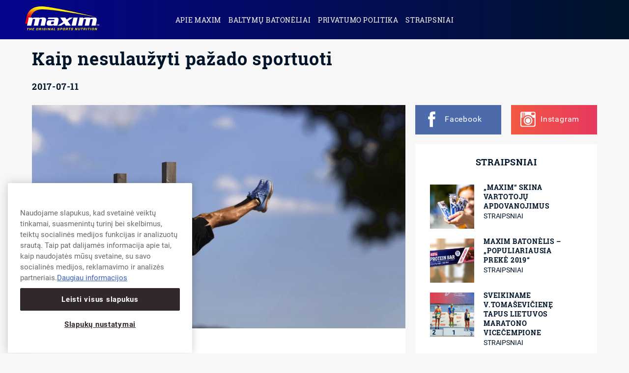

--- FILE ---
content_type: text/html; charset=UTF-8
request_url: https://maximsport.lt/kaip-nesulauzyti-pazado-sportuoti/
body_size: 13323
content:
<!DOCTYPE html>
<html lang="lt-LT">
<head>
    <meta http-equiv="Content-Type" content="text/html; charset=utf-8"/>
    <meta name="Language" content="en"/>
    <meta name="Copyright" content="www.daisoras.lt"/>
    <meta name="Description" content=" Platus tiek įvairių sporto šakų profesionalams, tiek mėgėjams skirtų „Maxim“ produktų asortimentas padės tinkamai subalansuoti savo mitybą, pasiekti maksimalių treniruočių rezultatų ir įveikti visus iššūkius."/>
    <meta name="viewport" content="width=device-width, initial-scale=1">
    <meta name="verify-paysera" content="cd159058ab3bec9d0fb49d021a34ae22">
    		    <meta property="og:site_name" content="Kaip nesulaužyti pažado sportuoti">
	    <meta property="og:url" content="https://maximsport.lt/https://maximsport.lt/kaip-nesulauzyti-pazado-sportuoti/"> 
	    <meta property="og:title" content="Kaip nesulaužyti pažado sportuoti"> 
	                <meta property="og:image" content="https://maximsport.lt/wp-content/uploads/2017/07/Screen-Shot-2017-07-11-at-13.54.11.png"/>
        	    <meta property="og:description" content="Sprendimas pradėti sportuoti nebūtinai turi būti siejamas su Naujaisiais metais. Tam nereikia laukti ir gimtadienio ar kitos ypatingos progos.&hellip;">
	    <link rel="icon" href="https://maximsport.lt/wp-content/themes/daisoras/images/favicon.ico" type="image/x-icon">
    <!--[if lt IE 9]>
    <script src="https://maximsport.lt/wp-content/themes/daisoras/js/lib/html5.js"></script>
    <![endif]-->
    <title>Maxim Sport</title>
    <meta name='robots' content='index, follow, max-image-preview:large, max-snippet:-1, max-video-preview:-1' />

	<!-- This site is optimized with the Yoast SEO plugin v26.8 - https://yoast.com/product/yoast-seo-wordpress/ -->
	<link rel="canonical" href="https://maximsport.lt/kaip-nesulauzyti-pazado-sportuoti/" />
	<meta property="og:locale" content="lt_LT" />
	<meta property="og:type" content="article" />
	<meta property="og:title" content="Kaip nesulaužyti pažado sportuoti - Maxim Sport" />
	<meta property="og:description" content="Sprendimas pradėti sportuoti nebūtinai turi būti siejamas su Naujaisiais metais. Tam nereikia laukti ir gimtadienio ar kitos ypatingos progos. Daug svarbiau atrasti sau patinkančią aktyvaus laisvalaikio rūšį ir stipriausią motyvacijos šaltinį. „Maxim“ gali jums patarti, kaip įvykdyti savo treniruočių įsipareigojimus. „Maxim“ komanda tiki – jūs galite išpildyti savo treniruočių pažadus ir nesiedami jų su ypatingomis [&hellip;]" />
	<meta property="og:url" content="https://maximsport.lt/kaip-nesulauzyti-pazado-sportuoti/" />
	<meta property="og:site_name" content="Maxim Sport" />
	<meta property="article:publisher" content="https://business.facebook.com/maximlietuva/?business_id=1606822676272148" />
	<meta property="article:published_time" content="2017-07-11T10:51:16+00:00" />
	<meta property="article:modified_time" content="2017-08-10T11:43:47+00:00" />
	<meta property="og:image" content="https://maximsport.lt/wp-content/uploads/2017/07/Screen-Shot-2017-07-11-at-13.54.11.png" />
	<meta property="og:image:width" content="780" />
	<meta property="og:image:height" content="467" />
	<meta property="og:image:type" content="image/png" />
	
	<meta name="twitter:card" content="summary_large_image" />
	<script type="application/ld+json" class="yoast-schema-graph">{"@context":"https://schema.org","@graph":[{"@type":"Article","@id":"https://maximsport.lt/kaip-nesulauzyti-pazado-sportuoti/#article","isPartOf":{"@id":"https://maximsport.lt/kaip-nesulauzyti-pazado-sportuoti/"},"headline":"Kaip nesulaužyti pažado sportuoti","datePublished":"2017-07-11T10:51:16+00:00","dateModified":"2017-08-10T11:43:47+00:00","mainEntityOfPage":{"@id":"https://maximsport.lt/kaip-nesulauzyti-pazado-sportuoti/"},"wordCount":476,"commentCount":0,"image":{"@id":"https://maximsport.lt/kaip-nesulauzyti-pazado-sportuoti/#primaryimage"},"thumbnailUrl":"https://maximsport.lt/wp-content/uploads/2017/07/Screen-Shot-2017-07-11-at-13.54.11.png","articleSection":["Treniruotės"],"inLanguage":"lt-LT"},{"@type":"WebPage","@id":"https://maximsport.lt/kaip-nesulauzyti-pazado-sportuoti/","url":"https://maximsport.lt/kaip-nesulauzyti-pazado-sportuoti/","name":"Kaip nesulaužyti pažado sportuoti - Maxim Sport","isPartOf":{"@id":"https://maximsport.lt/#website"},"primaryImageOfPage":{"@id":"https://maximsport.lt/kaip-nesulauzyti-pazado-sportuoti/#primaryimage"},"image":{"@id":"https://maximsport.lt/kaip-nesulauzyti-pazado-sportuoti/#primaryimage"},"thumbnailUrl":"https://maximsport.lt/wp-content/uploads/2017/07/Screen-Shot-2017-07-11-at-13.54.11.png","datePublished":"2017-07-11T10:51:16+00:00","dateModified":"2017-08-10T11:43:47+00:00","breadcrumb":{"@id":"https://maximsport.lt/kaip-nesulauzyti-pazado-sportuoti/#breadcrumb"},"inLanguage":"lt-LT","potentialAction":[{"@type":"ReadAction","target":["https://maximsport.lt/kaip-nesulauzyti-pazado-sportuoti/"]}]},{"@type":"ImageObject","inLanguage":"lt-LT","@id":"https://maximsport.lt/kaip-nesulauzyti-pazado-sportuoti/#primaryimage","url":"https://maximsport.lt/wp-content/uploads/2017/07/Screen-Shot-2017-07-11-at-13.54.11.png","contentUrl":"https://maximsport.lt/wp-content/uploads/2017/07/Screen-Shot-2017-07-11-at-13.54.11.png","width":780,"height":467},{"@type":"BreadcrumbList","@id":"https://maximsport.lt/kaip-nesulauzyti-pazado-sportuoti/#breadcrumb","itemListElement":[{"@type":"ListItem","position":1,"name":"Home","item":"https://maximsport.lt/"},{"@type":"ListItem","position":2,"name":"Kaip nesulaužyti pažado sportuoti"}]},{"@type":"WebSite","@id":"https://maximsport.lt/#website","url":"https://maximsport.lt/","name":"Maxim Sport","description":"Platus tiek įvairių sporto šakų profesionalams, tiek mėgėjams skirtų „Maxim“ produktų asortimentas padės tinkamai subalansuoti savo mitybą, pasiekti maksimalių treniruočių rezultatų ir įveikti visus iššūkius.","potentialAction":[{"@type":"SearchAction","target":{"@type":"EntryPoint","urlTemplate":"https://maximsport.lt/?s={search_term_string}"},"query-input":{"@type":"PropertyValueSpecification","valueRequired":true,"valueName":"search_term_string"}}],"inLanguage":"lt-LT"}]}</script>
	<!-- / Yoast SEO plugin. -->


<link rel="alternate" title="oEmbed (JSON)" type="application/json+oembed" href="https://maximsport.lt/wp-json/oembed/1.0/embed?url=https%3A%2F%2Fmaximsport.lt%2Fkaip-nesulauzyti-pazado-sportuoti%2F" />
<link rel="alternate" title="oEmbed (XML)" type="text/xml+oembed" href="https://maximsport.lt/wp-json/oembed/1.0/embed?url=https%3A%2F%2Fmaximsport.lt%2Fkaip-nesulauzyti-pazado-sportuoti%2F&#038;format=xml" />
<style id='wp-img-auto-sizes-contain-inline-css' type='text/css'>
img:is([sizes=auto i],[sizes^="auto," i]){contain-intrinsic-size:3000px 1500px}
/*# sourceURL=wp-img-auto-sizes-contain-inline-css */
</style>
<style id='wp-emoji-styles-inline-css' type='text/css'>

	img.wp-smiley, img.emoji {
		display: inline !important;
		border: none !important;
		box-shadow: none !important;
		height: 1em !important;
		width: 1em !important;
		margin: 0 0.07em !important;
		vertical-align: -0.1em !important;
		background: none !important;
		padding: 0 !important;
	}
/*# sourceURL=wp-emoji-styles-inline-css */
</style>
<style id='wp-block-library-inline-css' type='text/css'>
:root{--wp-block-synced-color:#7a00df;--wp-block-synced-color--rgb:122,0,223;--wp-bound-block-color:var(--wp-block-synced-color);--wp-editor-canvas-background:#ddd;--wp-admin-theme-color:#007cba;--wp-admin-theme-color--rgb:0,124,186;--wp-admin-theme-color-darker-10:#006ba1;--wp-admin-theme-color-darker-10--rgb:0,107,160.5;--wp-admin-theme-color-darker-20:#005a87;--wp-admin-theme-color-darker-20--rgb:0,90,135;--wp-admin-border-width-focus:2px}@media (min-resolution:192dpi){:root{--wp-admin-border-width-focus:1.5px}}.wp-element-button{cursor:pointer}:root .has-very-light-gray-background-color{background-color:#eee}:root .has-very-dark-gray-background-color{background-color:#313131}:root .has-very-light-gray-color{color:#eee}:root .has-very-dark-gray-color{color:#313131}:root .has-vivid-green-cyan-to-vivid-cyan-blue-gradient-background{background:linear-gradient(135deg,#00d084,#0693e3)}:root .has-purple-crush-gradient-background{background:linear-gradient(135deg,#34e2e4,#4721fb 50%,#ab1dfe)}:root .has-hazy-dawn-gradient-background{background:linear-gradient(135deg,#faaca8,#dad0ec)}:root .has-subdued-olive-gradient-background{background:linear-gradient(135deg,#fafae1,#67a671)}:root .has-atomic-cream-gradient-background{background:linear-gradient(135deg,#fdd79a,#004a59)}:root .has-nightshade-gradient-background{background:linear-gradient(135deg,#330968,#31cdcf)}:root .has-midnight-gradient-background{background:linear-gradient(135deg,#020381,#2874fc)}:root{--wp--preset--font-size--normal:16px;--wp--preset--font-size--huge:42px}.has-regular-font-size{font-size:1em}.has-larger-font-size{font-size:2.625em}.has-normal-font-size{font-size:var(--wp--preset--font-size--normal)}.has-huge-font-size{font-size:var(--wp--preset--font-size--huge)}.has-text-align-center{text-align:center}.has-text-align-left{text-align:left}.has-text-align-right{text-align:right}.has-fit-text{white-space:nowrap!important}#end-resizable-editor-section{display:none}.aligncenter{clear:both}.items-justified-left{justify-content:flex-start}.items-justified-center{justify-content:center}.items-justified-right{justify-content:flex-end}.items-justified-space-between{justify-content:space-between}.screen-reader-text{border:0;clip-path:inset(50%);height:1px;margin:-1px;overflow:hidden;padding:0;position:absolute;width:1px;word-wrap:normal!important}.screen-reader-text:focus{background-color:#ddd;clip-path:none;color:#444;display:block;font-size:1em;height:auto;left:5px;line-height:normal;padding:15px 23px 14px;text-decoration:none;top:5px;width:auto;z-index:100000}html :where(.has-border-color){border-style:solid}html :where([style*=border-top-color]){border-top-style:solid}html :where([style*=border-right-color]){border-right-style:solid}html :where([style*=border-bottom-color]){border-bottom-style:solid}html :where([style*=border-left-color]){border-left-style:solid}html :where([style*=border-width]){border-style:solid}html :where([style*=border-top-width]){border-top-style:solid}html :where([style*=border-right-width]){border-right-style:solid}html :where([style*=border-bottom-width]){border-bottom-style:solid}html :where([style*=border-left-width]){border-left-style:solid}html :where(img[class*=wp-image-]){height:auto;max-width:100%}:where(figure){margin:0 0 1em}html :where(.is-position-sticky){--wp-admin--admin-bar--position-offset:var(--wp-admin--admin-bar--height,0px)}@media screen and (max-width:600px){html :where(.is-position-sticky){--wp-admin--admin-bar--position-offset:0px}}

/*# sourceURL=wp-block-library-inline-css */
</style><link rel='stylesheet' id='wc-blocks-style-css' href='https://maximsport.lt/wp-content/plugins/woocommerce/assets/client/blocks/wc-blocks.css?ver=wc-10.4.3' type='text/css' media='all' />
<style id='global-styles-inline-css' type='text/css'>
:root{--wp--preset--aspect-ratio--square: 1;--wp--preset--aspect-ratio--4-3: 4/3;--wp--preset--aspect-ratio--3-4: 3/4;--wp--preset--aspect-ratio--3-2: 3/2;--wp--preset--aspect-ratio--2-3: 2/3;--wp--preset--aspect-ratio--16-9: 16/9;--wp--preset--aspect-ratio--9-16: 9/16;--wp--preset--color--black: #000000;--wp--preset--color--cyan-bluish-gray: #abb8c3;--wp--preset--color--white: #ffffff;--wp--preset--color--pale-pink: #f78da7;--wp--preset--color--vivid-red: #cf2e2e;--wp--preset--color--luminous-vivid-orange: #ff6900;--wp--preset--color--luminous-vivid-amber: #fcb900;--wp--preset--color--light-green-cyan: #7bdcb5;--wp--preset--color--vivid-green-cyan: #00d084;--wp--preset--color--pale-cyan-blue: #8ed1fc;--wp--preset--color--vivid-cyan-blue: #0693e3;--wp--preset--color--vivid-purple: #9b51e0;--wp--preset--gradient--vivid-cyan-blue-to-vivid-purple: linear-gradient(135deg,rgb(6,147,227) 0%,rgb(155,81,224) 100%);--wp--preset--gradient--light-green-cyan-to-vivid-green-cyan: linear-gradient(135deg,rgb(122,220,180) 0%,rgb(0,208,130) 100%);--wp--preset--gradient--luminous-vivid-amber-to-luminous-vivid-orange: linear-gradient(135deg,rgb(252,185,0) 0%,rgb(255,105,0) 100%);--wp--preset--gradient--luminous-vivid-orange-to-vivid-red: linear-gradient(135deg,rgb(255,105,0) 0%,rgb(207,46,46) 100%);--wp--preset--gradient--very-light-gray-to-cyan-bluish-gray: linear-gradient(135deg,rgb(238,238,238) 0%,rgb(169,184,195) 100%);--wp--preset--gradient--cool-to-warm-spectrum: linear-gradient(135deg,rgb(74,234,220) 0%,rgb(151,120,209) 20%,rgb(207,42,186) 40%,rgb(238,44,130) 60%,rgb(251,105,98) 80%,rgb(254,248,76) 100%);--wp--preset--gradient--blush-light-purple: linear-gradient(135deg,rgb(255,206,236) 0%,rgb(152,150,240) 100%);--wp--preset--gradient--blush-bordeaux: linear-gradient(135deg,rgb(254,205,165) 0%,rgb(254,45,45) 50%,rgb(107,0,62) 100%);--wp--preset--gradient--luminous-dusk: linear-gradient(135deg,rgb(255,203,112) 0%,rgb(199,81,192) 50%,rgb(65,88,208) 100%);--wp--preset--gradient--pale-ocean: linear-gradient(135deg,rgb(255,245,203) 0%,rgb(182,227,212) 50%,rgb(51,167,181) 100%);--wp--preset--gradient--electric-grass: linear-gradient(135deg,rgb(202,248,128) 0%,rgb(113,206,126) 100%);--wp--preset--gradient--midnight: linear-gradient(135deg,rgb(2,3,129) 0%,rgb(40,116,252) 100%);--wp--preset--font-size--small: 13px;--wp--preset--font-size--medium: 20px;--wp--preset--font-size--large: 36px;--wp--preset--font-size--x-large: 42px;--wp--preset--spacing--20: 0.44rem;--wp--preset--spacing--30: 0.67rem;--wp--preset--spacing--40: 1rem;--wp--preset--spacing--50: 1.5rem;--wp--preset--spacing--60: 2.25rem;--wp--preset--spacing--70: 3.38rem;--wp--preset--spacing--80: 5.06rem;--wp--preset--shadow--natural: 6px 6px 9px rgba(0, 0, 0, 0.2);--wp--preset--shadow--deep: 12px 12px 50px rgba(0, 0, 0, 0.4);--wp--preset--shadow--sharp: 6px 6px 0px rgba(0, 0, 0, 0.2);--wp--preset--shadow--outlined: 6px 6px 0px -3px rgb(255, 255, 255), 6px 6px rgb(0, 0, 0);--wp--preset--shadow--crisp: 6px 6px 0px rgb(0, 0, 0);}:where(.is-layout-flex){gap: 0.5em;}:where(.is-layout-grid){gap: 0.5em;}body .is-layout-flex{display: flex;}.is-layout-flex{flex-wrap: wrap;align-items: center;}.is-layout-flex > :is(*, div){margin: 0;}body .is-layout-grid{display: grid;}.is-layout-grid > :is(*, div){margin: 0;}:where(.wp-block-columns.is-layout-flex){gap: 2em;}:where(.wp-block-columns.is-layout-grid){gap: 2em;}:where(.wp-block-post-template.is-layout-flex){gap: 1.25em;}:where(.wp-block-post-template.is-layout-grid){gap: 1.25em;}.has-black-color{color: var(--wp--preset--color--black) !important;}.has-cyan-bluish-gray-color{color: var(--wp--preset--color--cyan-bluish-gray) !important;}.has-white-color{color: var(--wp--preset--color--white) !important;}.has-pale-pink-color{color: var(--wp--preset--color--pale-pink) !important;}.has-vivid-red-color{color: var(--wp--preset--color--vivid-red) !important;}.has-luminous-vivid-orange-color{color: var(--wp--preset--color--luminous-vivid-orange) !important;}.has-luminous-vivid-amber-color{color: var(--wp--preset--color--luminous-vivid-amber) !important;}.has-light-green-cyan-color{color: var(--wp--preset--color--light-green-cyan) !important;}.has-vivid-green-cyan-color{color: var(--wp--preset--color--vivid-green-cyan) !important;}.has-pale-cyan-blue-color{color: var(--wp--preset--color--pale-cyan-blue) !important;}.has-vivid-cyan-blue-color{color: var(--wp--preset--color--vivid-cyan-blue) !important;}.has-vivid-purple-color{color: var(--wp--preset--color--vivid-purple) !important;}.has-black-background-color{background-color: var(--wp--preset--color--black) !important;}.has-cyan-bluish-gray-background-color{background-color: var(--wp--preset--color--cyan-bluish-gray) !important;}.has-white-background-color{background-color: var(--wp--preset--color--white) !important;}.has-pale-pink-background-color{background-color: var(--wp--preset--color--pale-pink) !important;}.has-vivid-red-background-color{background-color: var(--wp--preset--color--vivid-red) !important;}.has-luminous-vivid-orange-background-color{background-color: var(--wp--preset--color--luminous-vivid-orange) !important;}.has-luminous-vivid-amber-background-color{background-color: var(--wp--preset--color--luminous-vivid-amber) !important;}.has-light-green-cyan-background-color{background-color: var(--wp--preset--color--light-green-cyan) !important;}.has-vivid-green-cyan-background-color{background-color: var(--wp--preset--color--vivid-green-cyan) !important;}.has-pale-cyan-blue-background-color{background-color: var(--wp--preset--color--pale-cyan-blue) !important;}.has-vivid-cyan-blue-background-color{background-color: var(--wp--preset--color--vivid-cyan-blue) !important;}.has-vivid-purple-background-color{background-color: var(--wp--preset--color--vivid-purple) !important;}.has-black-border-color{border-color: var(--wp--preset--color--black) !important;}.has-cyan-bluish-gray-border-color{border-color: var(--wp--preset--color--cyan-bluish-gray) !important;}.has-white-border-color{border-color: var(--wp--preset--color--white) !important;}.has-pale-pink-border-color{border-color: var(--wp--preset--color--pale-pink) !important;}.has-vivid-red-border-color{border-color: var(--wp--preset--color--vivid-red) !important;}.has-luminous-vivid-orange-border-color{border-color: var(--wp--preset--color--luminous-vivid-orange) !important;}.has-luminous-vivid-amber-border-color{border-color: var(--wp--preset--color--luminous-vivid-amber) !important;}.has-light-green-cyan-border-color{border-color: var(--wp--preset--color--light-green-cyan) !important;}.has-vivid-green-cyan-border-color{border-color: var(--wp--preset--color--vivid-green-cyan) !important;}.has-pale-cyan-blue-border-color{border-color: var(--wp--preset--color--pale-cyan-blue) !important;}.has-vivid-cyan-blue-border-color{border-color: var(--wp--preset--color--vivid-cyan-blue) !important;}.has-vivid-purple-border-color{border-color: var(--wp--preset--color--vivid-purple) !important;}.has-vivid-cyan-blue-to-vivid-purple-gradient-background{background: var(--wp--preset--gradient--vivid-cyan-blue-to-vivid-purple) !important;}.has-light-green-cyan-to-vivid-green-cyan-gradient-background{background: var(--wp--preset--gradient--light-green-cyan-to-vivid-green-cyan) !important;}.has-luminous-vivid-amber-to-luminous-vivid-orange-gradient-background{background: var(--wp--preset--gradient--luminous-vivid-amber-to-luminous-vivid-orange) !important;}.has-luminous-vivid-orange-to-vivid-red-gradient-background{background: var(--wp--preset--gradient--luminous-vivid-orange-to-vivid-red) !important;}.has-very-light-gray-to-cyan-bluish-gray-gradient-background{background: var(--wp--preset--gradient--very-light-gray-to-cyan-bluish-gray) !important;}.has-cool-to-warm-spectrum-gradient-background{background: var(--wp--preset--gradient--cool-to-warm-spectrum) !important;}.has-blush-light-purple-gradient-background{background: var(--wp--preset--gradient--blush-light-purple) !important;}.has-blush-bordeaux-gradient-background{background: var(--wp--preset--gradient--blush-bordeaux) !important;}.has-luminous-dusk-gradient-background{background: var(--wp--preset--gradient--luminous-dusk) !important;}.has-pale-ocean-gradient-background{background: var(--wp--preset--gradient--pale-ocean) !important;}.has-electric-grass-gradient-background{background: var(--wp--preset--gradient--electric-grass) !important;}.has-midnight-gradient-background{background: var(--wp--preset--gradient--midnight) !important;}.has-small-font-size{font-size: var(--wp--preset--font-size--small) !important;}.has-medium-font-size{font-size: var(--wp--preset--font-size--medium) !important;}.has-large-font-size{font-size: var(--wp--preset--font-size--large) !important;}.has-x-large-font-size{font-size: var(--wp--preset--font-size--x-large) !important;}
/*# sourceURL=global-styles-inline-css */
</style>

<style id='classic-theme-styles-inline-css' type='text/css'>
/*! This file is auto-generated */
.wp-block-button__link{color:#fff;background-color:#32373c;border-radius:9999px;box-shadow:none;text-decoration:none;padding:calc(.667em + 2px) calc(1.333em + 2px);font-size:1.125em}.wp-block-file__button{background:#32373c;color:#fff;text-decoration:none}
/*# sourceURL=/wp-includes/css/classic-themes.min.css */
</style>
<link rel='stylesheet' id='contact-form-7-css' href='https://maximsport.lt/wp-content/plugins/contact-form-7/includes/css/styles.css?ver=6.1.4' type='text/css' media='all' />
<link rel='stylesheet' id='woocommerce-layout-css' href='https://maximsport.lt/wp-content/plugins/woocommerce/assets/css/woocommerce-layout.css?ver=10.4.3' type='text/css' media='all' />
<link rel='stylesheet' id='woocommerce-smallscreen-css' href='https://maximsport.lt/wp-content/plugins/woocommerce/assets/css/woocommerce-smallscreen.css?ver=10.4.3' type='text/css' media='only screen and (max-width: 768px)' />
<link rel='stylesheet' id='woocommerce-general-css' href='https://maximsport.lt/wp-content/plugins/woocommerce/assets/css/woocommerce.css?ver=10.4.3' type='text/css' media='all' />
<style id='woocommerce-inline-inline-css' type='text/css'>
.woocommerce form .form-row .required { visibility: visible; }
/*# sourceURL=woocommerce-inline-inline-css */
</style>
<link rel='stylesheet' id='bootstrap-css' href='https://maximsport.lt/wp-content/themes/daisoras/css/styles.css?ver=1.0.3' type='text/css' media='all' />
<link rel='stylesheet' id='global-css' href='https://maximsport.lt/wp-content/themes/daisoras/css/global.css?ver=1.0.3' type='text/css' media='all' />
<script type="text/javascript" src="https://maximsport.lt/wp-includes/js/jquery/jquery.min.js?ver=3.7.1" id="jquery-core-js"></script>
<script type="text/javascript" src="https://maximsport.lt/wp-includes/js/jquery/jquery-migrate.min.js?ver=3.4.1" id="jquery-migrate-js"></script>
<script type="text/javascript" src="https://maximsport.lt/wp-content/plugins/woocommerce-paysera/js/action.js?ver=6.9" id="custom-script-js"></script>
<script type="text/javascript" src="https://maximsport.lt/wp-content/plugins/woocommerce/assets/js/js-cookie/js.cookie.min.js?ver=2.1.4-wc.10.4.3" id="wc-js-cookie-js" defer="defer" data-wp-strategy="defer"></script>
<script type="text/javascript" id="wc-cart-fragments-js-extra">
/* <![CDATA[ */
var wc_cart_fragments_params = {"ajax_url":"/wp-admin/admin-ajax.php","wc_ajax_url":"/?wc-ajax=%%endpoint%%","cart_hash_key":"wc_cart_hash_3495bbea252e8b61f3eac5170f9766a7","fragment_name":"wc_fragments_3495bbea252e8b61f3eac5170f9766a7","request_timeout":"5000"};
//# sourceURL=wc-cart-fragments-js-extra
/* ]]> */
</script>
<script type="text/javascript" src="https://maximsport.lt/wp-content/plugins/woocommerce/assets/js/frontend/cart-fragments.min.js?ver=10.4.3" id="wc-cart-fragments-js" defer="defer" data-wp-strategy="defer"></script>
<script type="text/javascript" src="https://maximsport.lt/wp-content/plugins/woocommerce/assets/js/jquery-blockui/jquery.blockUI.min.js?ver=2.7.0-wc.10.4.3" id="wc-jquery-blockui-js" defer="defer" data-wp-strategy="defer"></script>
<script type="text/javascript" id="wc-add-to-cart-js-extra">
/* <![CDATA[ */
var wc_add_to_cart_params = {"ajax_url":"/wp-admin/admin-ajax.php","wc_ajax_url":"/?wc-ajax=%%endpoint%%","i18n_view_cart":"Krep\u0161elis","cart_url":"https://maximsport.lt/krepselis/","is_cart":"","cart_redirect_after_add":"no"};
//# sourceURL=wc-add-to-cart-js-extra
/* ]]> */
</script>
<script type="text/javascript" src="https://maximsport.lt/wp-content/plugins/woocommerce/assets/js/frontend/add-to-cart.min.js?ver=10.4.3" id="wc-add-to-cart-js" defer="defer" data-wp-strategy="defer"></script>
<script type="text/javascript" id="woocommerce-js-extra">
/* <![CDATA[ */
var woocommerce_params = {"ajax_url":"/wp-admin/admin-ajax.php","wc_ajax_url":"/?wc-ajax=%%endpoint%%","i18n_password_show":"Rodyti slapta\u017eod\u012f","i18n_password_hide":"Sl\u0117pti slapta\u017eod\u012f"};
//# sourceURL=woocommerce-js-extra
/* ]]> */
</script>
<script type="text/javascript" src="https://maximsport.lt/wp-content/plugins/woocommerce/assets/js/frontend/woocommerce.min.js?ver=10.4.3" id="woocommerce-js" defer="defer" data-wp-strategy="defer"></script>
<link rel='shortlink' href='https://maximsport.lt/?p=197' />
	<noscript><style>.woocommerce-product-gallery{ opacity: 1 !important; }</style></noscript>
	

    <!-- Google Tag Manager -->
    <script>(function (w, d, s, l, i) {
				w[l] = w[l] || [];
				w[l].push({
					'gtm.start':
						new Date().getTime(), event: 'gtm.js'
				});
				var f = d.getElementsByTagName(s)[0],
					j = d.createElement(s), dl = l != 'dataLayer' ? '&l=' + l : '';
				j.async = true;
				j.src =
					'https://www.googletagmanager.com/gtm.js?id=' + i + dl;
				f.parentNode.insertBefore(j, f);
			})(window, document, 'script', 'dataLayer', 'GTM-576XKNC');</script>
    <!-- End Google Tag Manager -->

    <!-- Global Site Tag (gtag.js) - Google Analytics -->
    <script async src="https://www.googletagmanager.com/gtag/js?id=UA-106559758-1"></script>
    <script>
			window.dataLayer = window.dataLayer || [];

			function gtag() {
				dataLayer.push(arguments)
			};
			gtag('js', new Date());

			gtag('config', 'UA-106559758-1');
    </script>

    <!-- Global site tag (gtag.js) - Google Analytics -->
    <script async src="https://www.googletagmanager.com/gtag/js?id=UA-128948599-3"></script>
    <script>
			window.dataLayer = window.dataLayer || [];

			function gtag() {
				dataLayer.push(arguments);
			}

			gtag('js', new Date());

			gtag('config', 'UA-128948599-3', {
				'linker': {
					'domains': ['careshop.lt', 'maximsport.lt']
				}
			});
    </script>

    <!-- Google Tag Manager -->
    <script>(function (w, d, s, l, i) {
				w[l] = w[l] || [];
				w[l].push({
					'gtm.start':
						new Date().getTime(), event: 'gtm.js'
				});
				var f = d.getElementsByTagName(s)[0],
					j = d.createElement(s), dl = l != 'dataLayer' ? '&l=' + l : '';
				j.async = true;
				j.src =
					'https://www.googletagmanager.com/gtm.js?id=' + i + dl;
				f.parentNode.insertBefore(j, f);
			})(window, document, 'script', 'dataLayer', 'GTM-WSK27CZ');</script>
    <!-- End Google Tag Manager -->
    <!-- Facebook Pixel Code -->
    <script>
			!function (f, b, e, v, n, t, s) {
				if (f.fbq) return;
				n = f.fbq = function () {
					n.callMethod ?
						n.callMethod.apply(n, arguments) : n.queue.push(arguments)
				};
				if (!f._fbq) f._fbq = n;
				n.push = n;
				n.loaded = !0;
				n.version = '2.0';
				n.queue = [];
				t = b.createElement(e);
				t.async = !0;
				t.src = v;
				s = b.getElementsByTagName(e)[0];
				s.parentNode.insertBefore(t, s)
			}(window, document, 'script',
				'https://connect.facebook.net/en_US/fbevents.js');
			fbq('init', '1114632098673940');
			fbq('track', 'PageView');
    </script>
    <noscript>
        <img height="1" width="1"
             src="https://www.facebook.com/tr?id=1114632098673940&ev=PageView
		&noscript=1"/>
    </noscript>
    <!-- End Facebook Pixel Code -->

    <!-- OneTrust Cookies Consent Notice start for maximsport.lt -->

    <script src="https://cdn.cookielaw.org/scripttemplates/otSDKStub.js" type="text/javascript" charset="UTF-8"
            data-language="lt"
            data-domain-script="33488904-42d8-40e1-83a9-42bae5998850"></script>
    <script type="text/javascript">
			function OptanonWrapper() {
			}
    </script>
    <!-- OneTrust Cookies Consent Notice end for maximsport.lt -->

</head>
<body>
<!-- Google Tag Manager (noscript) -->
<noscript>
    <iframe src="https://www.googletagmanager.com/ns.html?id=GTM-WSK27CZ"
            height="0" width="0" style="display:none;visibility:hidden"></iframe>
</noscript>
<!-- End Google Tag Manager (noscript) -->
<!-- Google Tag Manager (noscript) -->
<noscript>
    <iframe src="https://www.googletagmanager.com/ns.html?id=GTM-576XKNC"
            height="0" width="0" style="display:none;visibility:hidden"></iframe>
</noscript>
<!-- End Google Tag Manager (noscript) -->
<div class="wrapper">
                <nav class="navbar navbar-d ">
    <!-- Brand and toggle get grouped for better mobile display -->
    <div class="navbar-header">
        <button type="button" class="navbar-toggle collapsed" data-toggle="collapse" data-target="#bs-example-navbar-collapse-1">
            <span class="sr-only">Toggle navigation</span>
            <span class="icon-bar"></span>
            <span class="icon-bar"></span>
            <span class="icon-bar"></span>
        </button>
        <a class="navbar-brand" href="/"><img src="https://maximsport.lt/wp-content/themes/daisoras/images/logo.svg" alt="logo"></a>
    </div>
    <!-- Collect the nav links, forms, and other content for toggling -->
    <div class="collapse navbar-collapse" id="bs-example-navbar-collapse-1">
        <ul class="nav navbar-nav">
                            <li class=" menu-item menu-item-type-post_type menu-item-object-page menu-item-821">
                    <a href="/apie-maxim/" class="menu-item ">
                        Apie Maxim
                    </a>
                </li>
                            <li class=" menu-item menu-item-type-custom menu-item-object-custom menu-item-746">
                    <a href="https://www.careshop.lt/katalogas/prekiu-zenklai/maxim/" class="menu-item ">
                        Baltymų batonėliai
                    </a>
                </li>
                            <li class=" menu-item menu-item-type-post_type menu-item-object-page menu-item-814">
                    <a href="/apie-maxim/taisykles/" class="menu-item ">
                        Privatumo politika
                    </a>
                </li>
                            <li class=" menu-item menu-item-type-taxonomy menu-item-object-category current-post-ancestor menu-item-822">
                    <a href="/straipsniai/" class="menu-item ">
                        Straipsniai
                    </a>
                </li>
                    </ul>
                   </div><!-- /.navbar-collapse -->
</nav>            <div class="single">
                    <div class="container">
                <h1>Kaip nesulaužyti pažado sportuoti</h1>
                <div class="date">
                    <h2>2017-07-11</h2>
                </div>
                <div class="row">
                    <div class="col-lg-8 col-md-8">
                                                                                <div class="post-img">
                                <img src="https://maximsport.lt/wp-content/uploads/2017/07/Screen-Shot-2017-07-11-at-13.54.11.png">
                            </div>
                                                <div class="post-content">
                            <p><strong>Sprendimas pradėti sportuoti nebūtinai turi būti siejamas su Naujaisiais metais. Tam nereikia laukti ir gimtadienio ar kitos ypatingos progos. Daug svarbiau atrasti sau patinkančią aktyvaus laisvalaikio rūšį ir stipriausią motyvacijos šaltinį. „Maxim“ gali jums patarti, kaip įvykdyti savo treniruočių įsipareigojimus. </strong></p>
<p>„Maxim“ komanda tiki – jūs galite išpildyti savo treniruočių pažadus ir nesiedami jų su ypatingomis progomis. Mes norime jums padėti ir siūlome keletą patarimų. Galbūt juos jau girdėjote anksčiau, tačiau šie patarimai tikrai veikia, todėl prisijunkite.</p>
<p>Štai trys labiausiai sportui motyvuojantys patarimai:</p>
<ol>
<li>Raskite bendramintį. Reguliariai sportuokite su draugu – taip lengvai padrąsinsite vienas kitą, bus lengviau atsispirti pagundai ir nepraleisti treniruočių.</li>
<li>Kelią į sėkmę padalinkite trumpesniais intervalais. Jie leis dažniau atsigręžti atgal, pamatyti, nuo kur pradėjote ir ką jau pasiekėte. Apie tai, kaip sekasi siekti užsibrėžtų tikslų, skelbkite savo socialinėse paskyrose. Bendra motyvacija teikia dvigubą džiaugsmą.</li>
<li>Švęskite, kai įgyvendinsite savo tikslą. Apdovanokite save tuo, ką mėgstate, pavyzdžiui, nauju sportinės aprangos komplektu. Atlygis taip pat suteiks papildomos motyvacijos kiekvieną kartą, kai susidursite su naujomis kliūtimis. Ir prisiminkite – sportuoti turi būti smagu.</li>
</ol>
<p><strong>Pajutote, kad daugiau nebegalite?</strong></p>
<p>Motyvacija netrunka amžinai, ypač kai ji susijusi su treniruotėmis. Visi esame patyrę, ką reiškia palūžti psichologiškai. Išsiaiškinkite, kur nusivylimo priežastis, ir ją pašalinkite. Kartais pakanka nedidelės, tačiau neįprastos detalės ir viskas vėl stoja į vėžes.</p>
<p><strong>Motyvacijos sargas – smagios treniruotės</strong></p>
<p>Svarbiausia, kad vykdydami savo treniruočių planą, patirtumėte džiaugsmą. Žinoma, tam visų pirma reikia aiškaus tikslo, kuris turi būti realus. O tuomet nusiteikite išbandymams, kurie laukia, kai nuspręsite išbandyti naujas treniruočių rūšis. Atsibodo tie patys pratimai? Pirmyn susipažinti su antigravitacine joga arba laipiojimu uolomis specialiai įrengtose patalpose! Gal būtent čia slypi didžiausi jūsų motyvacijos klodai?</p>
<p>Reikia dar daugiau motyvacijos? Išbandykite funkcinių treniruočių pagrindu sukurtą NTC programą, kitas įvairaus fizinio pasirengimo žmonėms pritaikytas programėles ar tiesiog prisiminkite efektyvius pratimus, kuriuos daryti jums patiko anksčiau, ir pakartokite juos.</p>
<p><strong>Susikurkite kasdienių treniruočių rutiną</strong></p>
<p>Treniruočių rutinai sukurti reikia laiko. Užtruks bent porą savaičių, kol sportas taps jūsų kasdienybės dalimi. Pradėkite nuo 2-3 kartų per savaitę, išbandykite įvairias treniruočių programas ir išsirinkite, kas jums patinka labiausiai, o tuomet sportuokite, kol pajusite, kad sportas tampa neatsiejama kasdienio jūsų gyvenimo dalimi.</p>
<p>Pridėkite po treniruotę kas savaitę. Sportuokite kiekvieną antradienį, ketvirtadienį ir šeštadienį. Tik nepamirškite ilsėtis! Jūsų kūnui reikia poilsio. Kai organizmas po treniruotės ilsisi, jis tampa stipresnis, o jūsų motyvacija taip pat auga.</p>
<p>„Maxim“ linki jums sėkmės ir užsispyrimo!</p>

                        </div>
                    </div>
                    <div class="col-lg-4 col-md-4">
                        <div class="social">
    <div class="social">
        <div class="social-media clearfix">
            <a href="https://business.facebook.com/maximlietuva/?business_id=1606822676272148" target="_blank" class="i-facebook">
                <span>Facebook</span>
            </a>
            <a href="https://www.instagram.com/maxim_lietuva/" class="i-instagram" target="_blank">
                <span>Instagram</span>
            </a>
        </div>
    </div>
</div>                        <div class="articles">
    <div class="section-header">
        <h2>Straipsniai</h2>
    </div>
    <div class="latest-blog">
        <ul>
                            <li>
                    <div class="blog-block clearfix">
                        <a href="https://maximsport.lt/maxim-skina-vartotoju-apdovanojimus/">
                            <img src="https://maximsport.lt/wp-content/uploads/2020/09/Lithuanian_fitness_challenge-116-1024x683-1-150x150-c-default.jpg" class="attachment-thumbnail">
                        </a>
                        <div class="blog-content">
                            <div class="lb-title"><a href="https://maximsport.lt/maxim-skina-vartotoju-apdovanojimus/">„Maxim“ skina vartotojų apdovanojimus</a></div>
                            <div class="lb-category"><a href="/straipsniai/straipsniai">Straipsniai</a></div>
                        </div>
                    </div>
                </li>
                            <li>
                    <div class="blog-block clearfix">
                        <a href="https://maximsport.lt/maxim-batonelis-populiariausia-preke-2019/">
                            <img src="https://maximsport.lt/wp-content/uploads/2020/02/780x330_ProteinBar_raspberry-150x150-c-default.jpg" class="attachment-thumbnail">
                        </a>
                        <div class="blog-content">
                            <div class="lb-title"><a href="https://maximsport.lt/maxim-batonelis-populiariausia-preke-2019/">Maxim batonėlis – „Populiariausia prekė 2019“</a></div>
                            <div class="lb-category"><a href="/straipsniai/straipsniai">Straipsniai</a></div>
                        </div>
                    </div>
                </li>
                            <li>
                    <div class="blog-block clearfix">
                        <a href="https://maximsport.lt/sveikiname-v-tomaseviciene-tapus-lietuvos-maratono-cempionato-vicecempione/">
                            <img src="https://maximsport.lt/wp-content/uploads/2019/09/20190908_194132-150x150-c-default.jpg" class="attachment-thumbnail">
                        </a>
                        <div class="blog-content">
                            <div class="lb-title"><a href="https://maximsport.lt/sveikiname-v-tomaseviciene-tapus-lietuvos-maratono-cempionato-vicecempione/">Sveikiname V.Tomaševičienę tapus Lietuvos maratono vicečempione</a></div>
                            <div class="lb-category"><a href="/straipsniai/straipsniai">Straipsniai</a></div>
                        </div>
                    </div>
                </li>
                    </ul>
        <div class="view-all">
            <a href="https://maximsport.lt/straipsniai">Daugiau straipsnių</a>
        </div>
        <div class="clear"></div>
    </div>
</div>                    </div>
                </div>

                <div class="col-lg-12 col-md-12">
                    <div class="ambasadors">
                        <h4>Susiję stripsniai</h4>
                        <div class="row">
                                                    </div>
                    </div>
                </div>
            </div>
            </div>
        <div class="push"></div>
</div>
<div class="Imagelist-footer clearfix">
    <img src="https://maximsport.lt/wp-content/themes/daisoras/images/footer-image01.jpg" alt="">
    <img src="https://maximsport.lt/wp-content/themes/daisoras/images/footer-image02.jpg" alt="">
    <img src="https://maximsport.lt/wp-content/themes/daisoras/images/footer-image03.jpg" alt="">
    <img src="https://maximsport.lt/wp-content/themes/daisoras/images/footer-image04.jpg" alt="">
    <img src="https://maximsport.lt/wp-content/themes/daisoras/images/footer-image05.jpg" alt="">
</div>
<div class="footer">
    <div class="container">
                    <div class="primary-foot">
                <div class="row">
                    <div class="col-md-3 col-sm-6">
                        <h4 class="widget-title">Maxim</h4>
                                                    <div class="textwidget">
                                <p class="p1"><span class="s1">MAXIM asortimente kiekvienas ras sau tinkančių produktų. Jie gali būti vartojami kaip papildomas maistas, tinkantis ir profesionaliems sportininkams, ir aktyviems žmonėms.</span></p>

                                <a href="https://maximsport.lt/apie-maxim/" class="foot-btn">Apie mus</a>
                            </div>
                                            </div>
                    <div class="col-md-3 col-sm-6">
                        <h4 class="widget-title">Kontaktai</h4>
                                                    <div class="textwidget">
                                <p class="p1"><strong><span class="s1">UAB ORKLA CARE<br />
</span></strong></p>
<p class="p1"><span class="s1">Adresas: Trinapolio g. 9E 08337<br />
Vilnius, Lietuva<br />
</span><span class="s1">Tel. +370 5 23 10 654</span><span class="s1"><br />
</span><span class="s1">El. paštas: info@orklacare.lt<br />
</span><span class="s1">www.orklacare.lt</span></p>

                                <a href="https://www.google.se/maps/place/Trinapolio+g.+9,+Vilnius+08337,+Litauen/@54.724481,25.2864012,17z/data=!3m1!4b1!4m5!3m4!1s0x46dd9135bb11b37f:0xe317d8da6dcee984!8m2!3d54.724481!4d25.2885899?hl=sv" class="foot-btn" target="_blank">Žemėlapis</a>
                            </div>
                                            </div>
                    <div class="col-md-3 col-sm-6">
                        <h4 class="widget-title">Klausimai</h4>
                                                    
<div class="wpcf7 no-js" id="wpcf7-f5-o1" lang="en-US" dir="ltr" data-wpcf7-id="5">
<div class="screen-reader-response"><p role="status" aria-live="polite" aria-atomic="true"></p> <ul></ul></div>
<form action="/kaip-nesulauzyti-pazado-sportuoti/#wpcf7-f5-o1" method="post" class="wpcf7-form init" aria-label="Contact form" novalidate="novalidate" data-status="init">
<fieldset class="hidden-fields-container"><input type="hidden" name="_wpcf7" value="5" /><input type="hidden" name="_wpcf7_version" value="6.1.4" /><input type="hidden" name="_wpcf7_locale" value="en_US" /><input type="hidden" name="_wpcf7_unit_tag" value="wpcf7-f5-o1" /><input type="hidden" name="_wpcf7_container_post" value="0" /><input type="hidden" name="_wpcf7_posted_data_hash" value="" />
</fieldset>
<p><span class="wpcf7-form-control-wrap" data-name="your-email"><input size="40" maxlength="400" class="wpcf7-form-control wpcf7-email wpcf7-validates-as-required wpcf7-text wpcf7-validates-as-email" aria-required="true" aria-invalid="false" placeholder="El. paštas" value="" type="email" name="your-email" /></span>
</p>
<p><span class="wpcf7-form-control-wrap" data-name="your-message"><textarea cols="40" rows="10" maxlength="2000" class="wpcf7-form-control wpcf7-textarea" aria-invalid="false" placeholder="Jūsų klausimas" name="your-message"></textarea></span>
</p>
<p><input class="wpcf7-form-control wpcf7-submit has-spinner" type="submit" value="Siųsti" />
</p><div class="wpcf7-response-output" aria-hidden="true"></div>
</form>
</div>

                                            </div>
                    <div class="col-md-3 col-sm-6">
                        <h4 class="widget-title">ORKLA CARE</h4>
                        <div class="textwidget">
                            <p>„Orkla Care“ priklauso vienam iš didžiausių Norvegijos verslo koncernui „Orkla ASA“ ir yra koncerno verslo padalinio „Orkla Care“ atstovas Lietuvoje. Įmonė Lietuvos rinkai pristato gerai žinomus prekių ženklus: „Möller‘s“, „Livol“, „Nutriless“, „Gerimax“, „Litozin“, „Maxim“, „Klar“, „CuraMed“,  „Perspirex“.</p>
<p><img loading="lazy" decoding="async" class="alignnone wp-image-528 " src="https://maximsport.lt/wp-content/uploads/2018/05/Orkla_Care_neg-300x172.png" alt="" width="120" height="60" /></p>

                        </div>
                    </div>
                </div>
            </div>
            </div>
    <div class="second-footer">
        <div class="container">
            <div class="row">
                <div class="col-lg-10 col-md-10 col-sm-10">
                    <section class="widget nav_menu-2 widget_nav_menu">
                        <ul id="menu-footer-navigation" class="menu">
                                                            <li>
                                    <a href="/apie-maxim/">
                                        Apie Maxim
                                    </a>
                                </li>
                                                            <li>
                                    <a href="https://www.careshop.lt/katalogas/prekiu-zenklai/maxim/">
                                        Baltymų batonėliai
                                    </a>
                                </li>
                                                            <li>
                                    <a href="/apie-maxim/taisykles/">
                                        Privatumo politika
                                    </a>
                                </li>
                                                            <li>
                                    <a href="/straipsniai/">
                                        Straipsniai
                                    </a>
                                </li>
                                                    </ul>
                    </section>
                </div>
                <div class="col-lg-2 col-md-2 col-sm-2">
                    <div class="scrollup">Į viršų</div>
                </div>
            </div>
        </div>
        <div id="cop">
            © 2026 Orklacare. Visos teisės saugomos
        </div>
        <a class="daisoras" href="http://www.daisoras.lt"
           target="_blank">Svetainių kūrimas: Daisoras</a>
        <div class="clear"></div>
    </div>
</div>
<script type="speculationrules">
{"prefetch":[{"source":"document","where":{"and":[{"href_matches":"/*"},{"not":{"href_matches":["/wp-*.php","/wp-admin/*","/wp-content/uploads/*","/wp-content/*","/wp-content/plugins/*","/wp-content/themes/daisoras/*","/*\\?(.+)"]}},{"not":{"selector_matches":"a[rel~=\"nofollow\"]"}},{"not":{"selector_matches":".no-prefetch, .no-prefetch a"}}]},"eagerness":"conservative"}]}
</script>
	<script type='text/javascript'>
		(function () {
			var c = document.body.className;
			c = c.replace(/woocommerce-no-js/, 'woocommerce-js');
			document.body.className = c;
		})();
	</script>
	<script type="text/javascript" src="https://maximsport.lt/wp-includes/js/dist/hooks.min.js?ver=dd5603f07f9220ed27f1" id="wp-hooks-js"></script>
<script type="text/javascript" src="https://maximsport.lt/wp-includes/js/dist/i18n.min.js?ver=c26c3dc7bed366793375" id="wp-i18n-js"></script>
<script type="text/javascript" id="wp-i18n-js-after">
/* <![CDATA[ */
wp.i18n.setLocaleData( { 'text direction\u0004ltr': [ 'ltr' ] } );
//# sourceURL=wp-i18n-js-after
/* ]]> */
</script>
<script type="text/javascript" src="https://maximsport.lt/wp-content/plugins/contact-form-7/includes/swv/js/index.js?ver=6.1.4" id="swv-js"></script>
<script type="text/javascript" id="contact-form-7-js-before">
/* <![CDATA[ */
var wpcf7 = {
    "api": {
        "root": "https:\/\/maximsport.lt\/wp-json\/",
        "namespace": "contact-form-7\/v1"
    }
};
//# sourceURL=contact-form-7-js-before
/* ]]> */
</script>
<script type="text/javascript" src="https://maximsport.lt/wp-content/plugins/contact-form-7/includes/js/index.js?ver=6.1.4" id="contact-form-7-js"></script>
<script type="text/javascript" src="https://maximsport.lt/wp-content/themes/daisoras/js/lib/bootstrap-min.js?ver=6.9" id="boot-js"></script>
<script type="text/javascript" src="https://maximsport.lt/wp-content/themes/daisoras/js/lib/jquery.backstretch.min.js?ver=6.9" id="backstretch-js"></script>
<script type="text/javascript" src="https://maximsport.lt/wp-content/themes/daisoras/js/lib/jquery.scrollUp.min.js?ver=6.9" id="scrollUp-js"></script>
<script type="text/javascript" src="https://maximsport.lt/wp-content/themes/daisoras/js/lib/front-cookie.js?ver=6.9" id="cookie-js"></script>
<script type="text/javascript" src="https://maximsport.lt/wp-content/themes/daisoras/js/lib/promo_banner.js?ver=6.9" id="banner-js"></script>
<script type="text/javascript" src="https://maximsport.lt/wp-content/themes/daisoras/js/global.js?ver=1.0.4" id="global-js"></script>
<script type="text/javascript" src="https://maximsport.lt/wp-content/plugins/woocommerce/assets/js/sourcebuster/sourcebuster.min.js?ver=10.4.3" id="sourcebuster-js-js"></script>
<script type="text/javascript" id="wc-order-attribution-js-extra">
/* <![CDATA[ */
var wc_order_attribution = {"params":{"lifetime":1.0e-5,"session":30,"base64":false,"ajaxurl":"https://maximsport.lt/wp-admin/admin-ajax.php","prefix":"wc_order_attribution_","allowTracking":true},"fields":{"source_type":"current.typ","referrer":"current_add.rf","utm_campaign":"current.cmp","utm_source":"current.src","utm_medium":"current.mdm","utm_content":"current.cnt","utm_id":"current.id","utm_term":"current.trm","utm_source_platform":"current.plt","utm_creative_format":"current.fmt","utm_marketing_tactic":"current.tct","session_entry":"current_add.ep","session_start_time":"current_add.fd","session_pages":"session.pgs","session_count":"udata.vst","user_agent":"udata.uag"}};
//# sourceURL=wc-order-attribution-js-extra
/* ]]> */
</script>
<script type="text/javascript" src="https://maximsport.lt/wp-content/plugins/woocommerce/assets/js/frontend/order-attribution.min.js?ver=10.4.3" id="wc-order-attribution-js"></script>
<script id="wp-emoji-settings" type="application/json">
{"baseUrl":"https://s.w.org/images/core/emoji/17.0.2/72x72/","ext":".png","svgUrl":"https://s.w.org/images/core/emoji/17.0.2/svg/","svgExt":".svg","source":{"concatemoji":"https://maximsport.lt/wp-includes/js/wp-emoji-release.min.js?ver=6.9"}}
</script>
<script type="module">
/* <![CDATA[ */
/*! This file is auto-generated */
const a=JSON.parse(document.getElementById("wp-emoji-settings").textContent),o=(window._wpemojiSettings=a,"wpEmojiSettingsSupports"),s=["flag","emoji"];function i(e){try{var t={supportTests:e,timestamp:(new Date).valueOf()};sessionStorage.setItem(o,JSON.stringify(t))}catch(e){}}function c(e,t,n){e.clearRect(0,0,e.canvas.width,e.canvas.height),e.fillText(t,0,0);t=new Uint32Array(e.getImageData(0,0,e.canvas.width,e.canvas.height).data);e.clearRect(0,0,e.canvas.width,e.canvas.height),e.fillText(n,0,0);const a=new Uint32Array(e.getImageData(0,0,e.canvas.width,e.canvas.height).data);return t.every((e,t)=>e===a[t])}function p(e,t){e.clearRect(0,0,e.canvas.width,e.canvas.height),e.fillText(t,0,0);var n=e.getImageData(16,16,1,1);for(let e=0;e<n.data.length;e++)if(0!==n.data[e])return!1;return!0}function u(e,t,n,a){switch(t){case"flag":return n(e,"\ud83c\udff3\ufe0f\u200d\u26a7\ufe0f","\ud83c\udff3\ufe0f\u200b\u26a7\ufe0f")?!1:!n(e,"\ud83c\udde8\ud83c\uddf6","\ud83c\udde8\u200b\ud83c\uddf6")&&!n(e,"\ud83c\udff4\udb40\udc67\udb40\udc62\udb40\udc65\udb40\udc6e\udb40\udc67\udb40\udc7f","\ud83c\udff4\u200b\udb40\udc67\u200b\udb40\udc62\u200b\udb40\udc65\u200b\udb40\udc6e\u200b\udb40\udc67\u200b\udb40\udc7f");case"emoji":return!a(e,"\ud83e\u1fac8")}return!1}function f(e,t,n,a){let r;const o=(r="undefined"!=typeof WorkerGlobalScope&&self instanceof WorkerGlobalScope?new OffscreenCanvas(300,150):document.createElement("canvas")).getContext("2d",{willReadFrequently:!0}),s=(o.textBaseline="top",o.font="600 32px Arial",{});return e.forEach(e=>{s[e]=t(o,e,n,a)}),s}function r(e){var t=document.createElement("script");t.src=e,t.defer=!0,document.head.appendChild(t)}a.supports={everything:!0,everythingExceptFlag:!0},new Promise(t=>{let n=function(){try{var e=JSON.parse(sessionStorage.getItem(o));if("object"==typeof e&&"number"==typeof e.timestamp&&(new Date).valueOf()<e.timestamp+604800&&"object"==typeof e.supportTests)return e.supportTests}catch(e){}return null}();if(!n){if("undefined"!=typeof Worker&&"undefined"!=typeof OffscreenCanvas&&"undefined"!=typeof URL&&URL.createObjectURL&&"undefined"!=typeof Blob)try{var e="postMessage("+f.toString()+"("+[JSON.stringify(s),u.toString(),c.toString(),p.toString()].join(",")+"));",a=new Blob([e],{type:"text/javascript"});const r=new Worker(URL.createObjectURL(a),{name:"wpTestEmojiSupports"});return void(r.onmessage=e=>{i(n=e.data),r.terminate(),t(n)})}catch(e){}i(n=f(s,u,c,p))}t(n)}).then(e=>{for(const n in e)a.supports[n]=e[n],a.supports.everything=a.supports.everything&&a.supports[n],"flag"!==n&&(a.supports.everythingExceptFlag=a.supports.everythingExceptFlag&&a.supports[n]);var t;a.supports.everythingExceptFlag=a.supports.everythingExceptFlag&&!a.supports.flag,a.supports.everything||((t=a.source||{}).concatemoji?r(t.concatemoji):t.wpemoji&&t.twemoji&&(r(t.twemoji),r(t.wpemoji)))});
//# sourceURL=https://maximsport.lt/wp-includes/js/wp-emoji-loader.min.js
/* ]]> */
</script>

<script type="text/javascript">
	/* <![CDATA[ */
	var cnArgs = {
		"ajaxurl": "https://maximsport.lt/wp-admin\/admin-ajax.php",
		"hideEffect": "fade",
		"cookieName": "cookie_notice_accepted",
		"cookieValue": "TRUE",
		"cookieTime": "31536000",
		"cookiePath": "\/",
		"cookieDomain": "",
		"redirection": "",
		"cache": ""
	};
	/* ]]> */
</script>
</body>
</html>

--- FILE ---
content_type: text/css
request_url: https://maximsport.lt/wp-content/themes/daisoras/css/global.css?ver=1.0.3
body_size: 9043
content:
@font-face{font-family:"Source Sans Pro";src:url("../fonts//SourceSansPro/SourceSansPro-ExtraLight.eot");src:url("../fonts//SourceSansPro/SourceSansPro-ExtraLight.eot?#iefix") format("embedded-opentype"),url("../fonts//SourceSansPro/SourceSansPro-ExtraLight.woff") format("woff"),url("../fonts//SourceSansPro/SourceSansPro-ExtraLight.ttf") format("truetype");font-weight:200;font-style:normal}@font-face{font-family:"Source Sans Pro";src:url("../fonts//SourceSansPro/SourceSansPro-Light.eot");src:url("../fonts//SourceSansPro/SourceSansPro-Light.eot?#iefix") format("embedded-opentype"),url("../fonts//SourceSansPro/SourceSansPro-Light.woff") format("woff"),url("../fonts//SourceSansPro/SourceSansPro-Light.ttf") format("truetype");font-weight:300;font-style:normal}@font-face{font-family:"Source Sans Pro";src:url("../fonts//SourceSansPro/SourceSansPro-LightIt.eot");src:url("../fonts//SourceSansPro/SourceSansPro-LightIt.eot?#iefix") format("embedded-opentype"),url("../fonts//SourceSansPro/SourceSansPro-LightIt.woff") format("woff"),url("../fonts//SourceSansPro/SourceSansPro-LightIt.ttf") format("truetype");font-weight:300;font-style:italic}@font-face{font-family:"Source Sans Pro";src:url("../fonts//SourceSansPro/SourceSansPro-ExtraLightIt.eot");src:url("../fonts//SourceSansPro/SourceSansPro-ExtraLightIt.eot?#iefix") format("embedded-opentype"),url("../fonts//SourceSansPro/SourceSansPro-ExtraLightIt.woff") format("woff"),url("../fonts//SourceSansPro/SourceSansPro-ExtraLightIt.ttf") format("truetype");font-weight:200;font-style:italic}@font-face{font-family:"Source Sans Pro";src:url("../fonts//SourceSansPro/SourceSansPro-Regular.eot");src:url("../fonts//SourceSansPro/SourceSansPro-Regular.eot?#iefix") format("embedded-opentype"),url("../fonts//SourceSansPro/SourceSansPro-Regular.woff") format("woff"),url("../fonts//SourceSansPro/SourceSansPro-Regular.ttf") format("truetype");font-weight:normal;font-style:normal}@font-face{font-family:"Source Sans Pro";src:url("../fonts//SourceSansPro/SourceSansPro-It.eot");src:url("../fonts//SourceSansPro/SourceSansPro-It.eot?#iefix") format("embedded-opentype"),url("../fonts//SourceSansPro/SourceSansPro-It.woff") format("woff"),url("../fonts//SourceSansPro/SourceSansPro-It.ttf") format("truetype");font-weight:normal;font-style:italic}@font-face{font-family:"Source Sans Pro";src:url("../fonts//SourceSansPro/SourceSansPro-Bold.eot");src:url("../fonts//SourceSansPro/SourceSansPro-Bold.eot?#iefix") format("embedded-opentype"),url("../fonts//SourceSansPro/SourceSansPro-Bold.woff") format("woff"),url("../fonts//SourceSansPro/SourceSansPro-Bold.ttf") format("truetype");font-weight:bold;font-style:normal}@font-face{font-family:"Source Sans Pro";src:url("../fonts//SourceSansPro/SourceSansPro-BoldIt.eot");src:url("../fonts//SourceSansPro/SourceSansPro-BoldIt.eot?#iefix") format("embedded-opentype"),url("../fonts//SourceSansPro/SourceSansPro-BoldIt.woff") format("woff"),url("../fonts//SourceSansPro/SourceSansPro-BoldIt.ttf") format("truetype");font-weight:bold;font-style:italic}@font-face{font-family:"Source Sans Pro";src:url("../fonts//SourceSansPro/SourceSansPro-Semibold.eot");src:url("../fonts//SourceSansPro/SourceSansPro-Semibold.eot?#iefix") format("embedded-opentype"),url("../fonts//SourceSansPro/SourceSansPro-Semibold.woff") format("woff"),url("../fonts//SourceSansPro/SourceSansPro-Semibold.ttf") format("truetype");font-weight:600;font-style:normal}@font-face{font-family:"Source Sans Pro";src:url("../fonts//SourceSansPro/SourceSansPro-SemiboldIt.eot");src:url("../fonts//SourceSansPro/SourceSansPro-SemiboldIt.eot?#iefix") format("embedded-opentype"),url("../fonts//SourceSansPro/SourceSansPro-SemiboldIt.woff") format("woff"),url("../fonts//SourceSansPro/SourceSansPro-SemiboldIt.ttf") format("truetype");font-weight:600;font-style:italic}@font-face{font-family:"Source Sans Pro";src:url("../fonts//SourceSansPro/SourceSansPro-Black.eot");src:url("../fonts//SourceSansPro/SourceSansPro-Black.eot?#iefix") format("embedded-opentype"),url("../fonts//SourceSansPro/SourceSansPro-Black.woff") format("woff"),url("../fonts//SourceSansPro/SourceSansPro-Black.ttf") format("truetype");font-weight:900;font-style:normal}@font-face{font-family:"Source Sans Pro";src:url("../fonts//SourceSansPro/SourceSansPro-BlackIt.eot");src:url("../fonts//SourceSansPro/SourceSansPro-BlackIt.eot?#iefix") format("embedded-opentype"),url("../fonts//SourceSansPro/SourceSansPro-BlackIt.woff") format("woff"),url("../fonts//SourceSansPro/SourceSansPro-BlackIt.ttf") format("truetype");font-weight:900;font-style:italic}@font-face{font-family:"Roboto Slab";src:url("../fonts//RobotoSlab/RobotoSlab-Thin.eot");src:url("../fonts//RobotoSlab/RobotoSlab-Thin.eot?#iefix") format("embedded-opentype"),url("../fonts//RobotoSlab/RobotoSlab-Thin.woff") format("woff"),url("../fonts//RobotoSlab/RobotoSlab-Thin.ttf") format("truetype");font-weight:100;font-style:normal}@font-face{font-family:"Roboto Slab";src:url("../fonts//RobotoSlab/RobotoSlab-Light.eot");src:url("../fonts//RobotoSlab/RobotoSlab-Light.eot?#iefix") format("embedded-opentype"),url("../fonts//RobotoSlab/RobotoSlab-Light.woff") format("woff"),url("../fonts//RobotoSlab/RobotoSlab-Light.ttf") format("truetype");font-weight:300;font-style:normal}@font-face{font-family:"Roboto Slab";src:url("../fonts//RobotoSlab/RobotoSlab-Regular.eot");src:url("../fonts//RobotoSlab/RobotoSlab-Regular.eot?#iefix") format("embedded-opentype"),url("../fonts//RobotoSlab/RobotoSlab-Regular.woff") format("woff"),url("../fonts//RobotoSlab/RobotoSlab-Regular.ttf") format("truetype");font-weight:normal;font-style:normal}@font-face{font-family:"Roboto Slab";src:url("../fonts//RobotoSlab/RobotoSlab-Bold.eot");src:url("../fonts//RobotoSlab/RobotoSlab-Bold.eot?#iefix") format("embedded-opentype"),url("../fonts//RobotoSlab/RobotoSlab-Bold.woff") format("woff"),url("../fonts//RobotoSlab/RobotoSlab-Bold.ttf") format("truetype");font-weight:bold;font-style:normal}@font-face{font-family:"Roboto";src:url("../fonts//RobotoSlab/Roboto-Thin.eot");src:url("../fonts//RobotoSlab/Roboto-Thin.eot?#iefix") format("embedded-opentype"),url("../fonts//RobotoSlab/Roboto-Thin.woff") format("woff"),url("../fonts//RobotoSlab/Roboto-Thin.ttf") format("truetype");font-weight:100;font-style:normal}@font-face{font-family:"Roboto";src:url("../fonts//RobotoSlab/Roboto-ThinItalic.eot");src:url("../fonts//RobotoSlab/Roboto-ThinItalic.eot?#iefix") format("embedded-opentype"),url("../fonts//RobotoSlab/Roboto-ThinItalic.woff") format("woff"),url("../fonts//RobotoSlab/Roboto-ThinItalic.ttf") format("truetype");font-weight:100;font-style:italic}@font-face{font-family:"Roboto";src:url("../fonts//RobotoSlab/Roboto-Light.eot");src:url("../fonts//RobotoSlab/Roboto-Light.eot?#iefix") format("embedded-opentype"),url("../fonts//RobotoSlab/Roboto-Light.woff") format("woff"),url("../fonts//RobotoSlab/Roboto-Light.ttf") format("truetype");font-weight:300;font-style:normal}@font-face{font-family:"Roboto";src:url("../fonts//RobotoSlab/Roboto-LightItalic.eot");src:url("../fonts//RobotoSlab/Roboto-LightItalic.eot?#iefix") format("embedded-opentype"),url("../fonts//RobotoSlab/Roboto-LightItalic.woff") format("woff"),url("../fonts//RobotoSlab/Roboto-LightItalic.ttf") format("truetype");font-weight:300;font-style:italic}@font-face{font-family:"Roboto";src:url("../fonts//RobotoSlab/Roboto-MediumItalic.eot");src:url("../fonts//RobotoSlab/Roboto-MediumItalic.eot?#iefix") format("embedded-opentype"),url("../fonts//RobotoSlab/Roboto-MediumItalic.woff") format("woff"),url("../fonts//RobotoSlab/Roboto-MediumItalic.ttf") format("truetype");font-weight:500;font-style:italic}@font-face{font-family:"Roboto";src:url("../fonts//RobotoSlab/Roboto-Regular.eot");src:url("../fonts//RobotoSlab/Roboto-Regular.eot?#iefix") format("embedded-opentype"),url("../fonts//RobotoSlab/Roboto-Regular.woff") format("woff"),url("../fonts//RobotoSlab/Roboto-Regular.ttf") format("truetype");font-weight:normal;font-style:normal}@font-face{font-family:"Roboto";src:url("../fonts//RobotoSlab/Roboto-Italic.eot");src:url("../fonts//RobotoSlab/Roboto-Italic.eot?#iefix") format("embedded-opentype"),url("../fonts//RobotoSlab/Roboto-Italic.woff") format("woff"),url("../fonts//RobotoSlab/Roboto-Italic.ttf") format("truetype");font-weight:normal;font-style:italic}@font-face{font-family:"Roboto";src:url("../fonts//RobotoSlab/Roboto-Medium.eot");src:url("../fonts//RobotoSlab/Roboto-Medium.eot?#iefix") format("embedded-opentype"),url("../fonts//RobotoSlab/Roboto-Medium.woff") format("woff"),url("../fonts//RobotoSlab/Roboto-Medium.ttf") format("truetype");font-weight:500;font-style:normal}@font-face{font-family:"Roboto";src:url("../fonts//RobotoSlab/Roboto-Bold.eot");src:url("../fonts//RobotoSlab/Roboto-Bold.eot?#iefix") format("embedded-opentype"),url("../fonts//RobotoSlab/Roboto-Bold.woff") format("woff"),url("../fonts//RobotoSlab/Roboto-Bold.ttf") format("truetype");font-weight:bold;font-style:normal}@font-face{font-family:"Roboto";src:url("../fonts//RobotoSlab/Roboto-BoldItalic.eot");src:url("../fonts//RobotoSlab/Roboto-BoldItalic.eot?#iefix") format("embedded-opentype"),url("../fonts//RobotoSlab/Roboto-BoldItalic.woff") format("woff"),url("../fonts//RobotoSlab/Roboto-BoldItalic.ttf") format("truetype");font-weight:bold;font-style:italic}@font-face{font-family:"Roboto";src:url("../fonts//RobotoSlab/Roboto-Black.eot");src:url("../fonts//RobotoSlab/Roboto-Black.eot?#iefix") format("embedded-opentype"),url("../fonts//RobotoSlab/Roboto-Black.woff") format("woff"),url("../fonts//RobotoSlab/Roboto-Black.ttf") format("truetype");font-weight:900;font-style:normal}@font-face{font-family:"Roboto";src:url("../fonts//RobotoSlab/Roboto-BlackItalic.eot");src:url("../fonts//RobotoSlab/Roboto-BlackItalic.eot?#iefix") format("embedded-opentype"),url("../fonts//RobotoSlab/Roboto-BlackItalic.woff") format("woff"),url("../fonts//RobotoSlab/Roboto-BlackItalic.ttf") format("truetype");font-weight:900;font-style:italic}@font-face{font-family:"Permanent Marker";src:url("../fonts//PermanentMarker/PermanentMarker.eot");src:url("../fonts//PermanentMarker/PermanentMarker.eot?#iefix") format("embedded-opentype"),url("../fonts//PermanentMarker/PermanentMarker.woff") format("woff"),url("../fonts//PermanentMarker/PermanentMarker.ttf") format("truetype");font-weight:normal;font-style:normal}.error-404{padding:150px 10px;text-align:center;color:#fff;text-shadow:1px 1px 1px #000}.error-404 .searchform #s{color:#87673e;box-shadow:1px 1px 1px #41321e}.error-404 .searchform #searchsubmit{background-color:#87673e;box-shadow:1px 1px 1px #41321e}.error-404 .searchform #searchsubmit:hover{background-color:#644c2e}.error-404-footer{text-align:center;color:#fff;position:absolute;bottom:10px;width:100%}.error-404-footer a.cop{display:block;position:absolute;right:15px;bottom:0}.error-404-footer a.cop img{width:150px}.navbar-d{background:-moz-linear-gradient(left, #06038d 0, #001429 100%);background:-webkit-linear-gradient(left, #06038d 0, #001429 100%);background:#06038d;background:linear-gradient(to right, #06038d 0, #001429 100%);border:none;filter:progid:DXImageTransform.Microsoft.gradient(startColorstr="#06038d", endColorstr="#001429", GradientType=1);margin:0;padding:0 50px;min-height:80px;border-radius:0}.navbar-d .cart-container{position:absolute;right:50px;top:0;z-index:1000}.navbar-d .cart-container .free-shipping{color:#fff;float:left;font-family:"Permanent Marker",cursive;font-size:15px;line-height:18px;margin:13px 10px 0 0;text-align:center}.navbar-d .cart-container .free-shipping span{color:#f40000}.navbar-d .cart-container .selection-menu{float:right;position:relative;margin:31px 22px 0 0;height:50px}.navbar-d .cart-container .selection-menu .sub-menu-heading .selection-item{background-image:url("../images/topNavSprite.svg");background-position:0 -22px;width:33px;height:28px;display:block}.navbar-d .cart-container .selection-menu .sub-menu-heading .selection-count{font-family:"Roboto",serif;font-style:normal;font-weight:400;color:#fff;text-decoration:none;font-size:0}.navbar-d .cart-container .selection-menu .sub-menu-heading .selection-count .cart-count{background-color:#ea6060;width:25px;height:25px;padding:4px 0 0;top:-15px;right:-10px;font-size:13px;color:#fff;display:block;position:absolute;text-align:center;-webkit-border-radius:50%;-moz-border-radius:50%;border-radius:50%}.navbar-d .cart-container .selection-menu .under-menu{display:none;padding:0px;width:380px;margin-top:30px;-webkit-box-shadow:0 0 5px #000;-moz-box-shadow:0 0 5px #000;box-shadow:0 0 5px #000;position:absolute;right:0;top:24px;z-index:10000;background-color:#fff;-moz-box-sizing:border-box;-webkit-box-sizing:border-box;box-sizing:border-box}.navbar-d .cart-container .selection-menu .under-menu .cart_list{position:relative;list-style:none;padding:20px;margin:0}.navbar-d .cart-container .selection-menu .under-menu .cart_list li{position:relative}.navbar-d .cart-container .selection-menu .under-menu .cart_list li a.min-cart-item{padding:8px 0;border-bottom:1px dashed #d6d6d6;text-decoration:none;display:block}.navbar-d .cart-container .selection-menu .under-menu .cart_list li a.min-cart-item img{float:left;width:100%;height:auto;max-width:85px;max-height:85px;display:block}.navbar-d .cart-container .selection-menu .under-menu .cart_list li a.min-cart-item .prod-info{float:left;width:50%;margin-left:18px;padding-top:2px}.navbar-d .cart-container .selection-menu .under-menu .cart_list li a.min-cart-item .prod-info .title{font-size:14px;text-transform:uppercase;white-space:nowrap;overflow:hidden;text-overflow:ellipsis;color:#001429;font-family:"Roboto",serif;font-style:normal;font-weight:700;-webkit-transition:color .5s ease;-moz-transition:color .5s ease;-o-transition:color .5s ease;transition:color .5s ease}.navbar-d .cart-container .selection-menu .under-menu .cart_list li a.min-cart-item .prod-info .quantity{font-style:normal;font-weight:400;font-size:14px}.navbar-d .cart-container .selection-menu .under-menu .cart_list li .remove{position:absolute;display:block;top:0;right:0;color:#ea6060;width:30px;height:30px;font-size:22px;text-align:center;-webkit-transition:background-position .5s ease;-moz-transition:background-position .5s ease;-o-transition:background-position .5s ease;transition:background-position .5s ease}.navbar-d .cart-container .selection-menu .under-menu .cart_list li .remove:hover,.navbar-d .cart-container .selection-menu .under-menu .cart_list li .remove:focus{text-decoration:none}.navbar-d .cart-container .selection-menu .under-menu .total{padding:10px 20px}.navbar-d .cart-container .selection-menu .under-menu .total strong{float:left;display:block;text-align:left;width:24%;font-family:"Roboto",serif;font-style:normal;font-weight:400;font-size:14px;line-height:28px}.navbar-d .cart-container .selection-menu .under-menu .total .amount{float:right;text-align:right;width:36%;font-family:"Roboto",serif;font-style:normal;font-weight:700;font-size:14px;line-height:28px}.navbar-d .cart-container .selection-menu .under-menu .buttons{margin:0}.navbar-d .cart-container .selection-menu .under-menu .buttons .button{display:block;text-align:center;color:#fff;font-family:"Roboto Slab",serif;font-style:normal;font-weight:400;font-size:14px;padding:15px 0;text-transform:uppercase;text-decoration:none;background-color:#06038d;-webkit-transition:background-color .5s ease;-moz-transition:background-color .5s ease;-o-transition:background-color .5s ease;transition:background-color .5s ease}.navbar-d .cart-container .selection-menu .under-menu .buttons .button:hover{background-color:#001429}.navbar-d .cart-container .selection-menu .under-menu:before{content:"";position:absolute;width:0;height:0;border-left:12px solid transparent;border-right:12px solid transparent;border-bottom:10px solid rgba(0,0,0,.05);top:-10px;right:9px}.navbar-d .cart-container .selection-menu .under-menu:after{content:"";position:absolute;width:0;height:0;border-left:12px solid transparent;border-right:12px solid transparent;border-bottom:10px solid #fff;top:-8px;right:9px}.navbar-d .cart-container .selection-menu:hover .under-menu{display:block}.navbar-d .navbar-header{position:relative;z-index:100}.navbar-d .navbar-header .navbar-brand{margin:0;padding:7px 10px}.navbar-d .navbar-header .navbar-brand img{width:151px;margin-left:-9px;margin-top:6px}.navbar-d .navbar-header .navbar-toggle .icon-bar{background-color:#fff;width:30px;height:3px;border-radius:0}.navbar-d .navbar-collapse{left:0;position:absolute;right:0;margin:0 auto;padding:0 100px;width:100%}.navbar-d .navbar-collapse .navbar-nav{float:none;margin:0;padding:0;text-align:center}.navbar-d .navbar-collapse .navbar-nav li{float:none;display:inline-block}.navbar-d .navbar-collapse .navbar-nav li a{color:#fff;font-family:"Roboto Slab",serif;font-style:normal;font-weight:400;font-size:14px;padding:31px 5px 9px;text-transform:uppercase;letter-spacing:.045em;-webkit-transition:all .2s ease-in;-moz-transition:all .2s ease-in;transition:all .2s ease-in}.navbar-d .navbar-collapse .navbar-nav li a:hover,.navbar-d .navbar-collapse .navbar-nav li a:active,.navbar-d .navbar-collapse .navbar-nav li a:focus{background-color:transparent;color:#a0dafa}.navbar-d .navbar-collapse .navbar-nav li:hover,.navbar-d .navbar-collapse .navbar-nav li:active,.navbar-d .navbar-collapse .navbar-nav li:focus{background-color:transparent}.navbar-d .navbar-collapse .navbar-nav li .dropdown-menu{border:1px solid #000;box-shadow:0 6px 12px rgba(0,0,0,0);background-color:#fff;border-radius:0}.navbar-d .navbar-collapse .navbar-nav li .dropdown-menu li{-webkit-transition:all .2s ease-in;-moz-transition:all .2s ease-in;transition:all .2s ease-in}.navbar-d .navbar-collapse .navbar-nav li .dropdown-menu li a{color:#000}.navbar-d .navbar-collapse .navbar-nav li .dropdown-menu li a:hover,.navbar-d .navbar-collapse .navbar-nav li .dropdown-menu li a:active,.navbar-d .navbar-collapse .navbar-nav li .dropdown-menu li a:focus{background-color:#000;color:#fff}.navbar-d .navbar-collapse .navbar-nav li .dropdown-menu li a:focus{color:#000}.navbar-d .navbar-collapse .navbar-nav li.current-menu-parent,.navbar-d .navbar-collapse .navbar-nav li.current-menu-item,.navbar-d .navbar-collapse .navbar-nav li.current-page-ancestor,.navbar-d .navbar-collapse .navbar-nav li.actyve{background-color:transparent}.navbar-d .navbar-collapse .navbar-nav li.current-menu-parent a,.navbar-d .navbar-collapse .navbar-nav li.current-menu-item a,.navbar-d .navbar-collapse .navbar-nav li.current-page-ancestor a,.navbar-d .navbar-collapse .navbar-nav li.actyve a{color:#fff;position:relative}.navbar-d .navbar-collapse .navbar-nav li.current-menu-parent a:before,.navbar-d .navbar-collapse .navbar-nav li.current-menu-item a:before,.navbar-d .navbar-collapse .navbar-nav li.current-page-ancestor a:before,.navbar-d .navbar-collapse .navbar-nav li.actyve a:before{content:"";position:absolute;bottom:-2px;left:0;right:0;border-bottom:2px solid #f7ce22;margin-left:20px;margin-right:20px}@media(max-width: 991px){.from-top{margin:32px 0 0}.navbar-d{background-color:#000;min-height:74px;z-index:100;width:100%;padding:0 10px;position:fixed;top:0}.navbar-d .cart-container{top:0;right:0}.navbar-d .cart-container .free-shipping{display:none}.navbar-d .cart-container .selection-menu{margin-top:22px;margin-right:25px}.navbar-d .cart-container .selection-menu .sub-menu-heading .selection-item{background-position:0 -17px;width:27px;height:24px;display:block;background-size:71px;margin-left:5px}.navbar-d .cart-container .selection-menu .sub-menu-heading .selection-count{font-size:14px}.navbar-d .cart-container .selection-menu .sub-menu-heading .selection-count .cart-count{top:-11px;width:20px;height:20px;line-height:1.7em;padding-top:1px;font-size:11px}.navbar-d .cart-container .selection-menu:hover .under-menu{display:none}.navbar-d .navbar-header{float:none}.navbar-d .navbar-header .navbar-toggle{display:block;float:left;margin-left:0;margin-top:18px;margin-bottom:18px;border:none;z-index:99}.navbar-d .navbar-header .navbar-toggle .icon-bar{height:4px;background-color:#839eb8;width:22px;border-radius:1px}.navbar-d .navbar-header .navbar-brand{float:none;padding:25px 48px 13px 4px;display:block;position:relative}.navbar-d .navbar-header .navbar-brand img{width:104px;margin:0 auto;position:absolute;left:0;right:0;top:16px}.navbar-d .navbar-collapse{float:none;position:absolute;background-color:rgba(0,0,0,.85);padding:0;border:medium none;width:100%}.navbar-d .navbar-collapse .navbar-nav{margin:0;position:relative;text-align:left;padding:30px 0}.navbar-d .navbar-collapse .navbar-nav li{background-color:transparent;float:left;width:50%}.navbar-d .navbar-collapse .navbar-nav li a{padding:20px 28px;color:#fff;font-size:12px}.navbar-d .navbar-collapse .navbar-nav li a:hover,.navbar-d .navbar-collapse .navbar-nav li a:active{background-color:transparent;color:#839eb8 !important}.navbar-d .navbar-collapse .navbar-nav li:hover,.navbar-d .navbar-collapse .navbar-nav li:active{background-color:transparent}.navbar-d .navbar-collapse .navbar-nav li:hover a,.navbar-d .navbar-collapse .navbar-nav li:active a{color:#fff}.navbar-d .navbar-collapse .navbar-nav li .dropdown-menu{background-color:#000;display:block;width:100%;position:relative;border:none;padding:0}.navbar-d .navbar-collapse .navbar-nav li .dropdown-menu li a{color:#fff;padding-top:5px;padding-bottom:5px}.navbar-d .navbar-collapse .navbar-nav li .dropdown-menu li a:hover,.navbar-d .navbar-collapse .navbar-nav li .dropdown-menu li a:active{background-color:#fff}.navbar-d .navbar-collapse .navbar-nav li .dropdown-menu li a:hover a,.navbar-d .navbar-collapse .navbar-nav li .dropdown-menu li a:active a{color:#000}.navbar-d .collapse{display:none !important}.navbar-d li.current-menu-parent,.navbar-d li.current-menu-item,.navbar-d li.current-page-ancestor,.navbar-d li.actyve{background-color:transparent}.navbar-d li.current-menu-parent a,.navbar-d li.current-menu-item a,.navbar-d li.current-page-ancestor a,.navbar-d li.actyve a{color:#839eb8 !important}.navbar-d li.current-menu-parent a:before,.navbar-d li.current-menu-item a:before,.navbar-d li.current-page-ancestor a:before,.navbar-d li.actyve a:before{display:none}}@media(max-width: 783px){.from-top{margin:46px 0 0}}@media(max-width: 783px){.from-top{margin:0}}@media(max-width: 767px){.navbar-d .navbar-collapse .navbar-nav li{width:100%}}html,body{height:100%}*{outline:none !important}body{color:#001429;background-color:#f7f7f7;font-family:"Roboto",sans-serif;font-size:16px;font-weight:normal;font-style:normal;letter-spacing:.05em;background-repeat:no-repeat}h1,h2,h3,h4,h5,h6{font-family:"Roboto Slab",sans-serif;font-weight:bold;font-style:normal}#cookie-notice{display:none;position:fixed;min-width:100%;height:auto;z-index:100000;font-size:13px;line-height:20px;left:0;text-align:center;color:#fff;background-color:#000}#cookie-notice .button.wp-default{font-family:sans-serif;line-height:18px;padding:2px 12px;background:linear-gradient(to bottom, #FEFEFE, #F4F4F4) repeat scroll 0 0 #f3f3f3;border-color:#bbb;color:#333;text-shadow:0 1px 0 #fff;-moz-box-sizing:border-box;border-radius:3px 3px 3px 3px;border-style:solid;border-width:1px;cursor:pointer;display:inline-block;font-size:12px;font-style:normal;text-decoration:none;white-space:nowrap;outline:none}#cookie-notice .button.wp-default:hover,#cookie-notice .button.wp-default:focus{background:linear-gradient(to bottom, #FFFFFF, #F3F3F3) repeat scroll 0 0 #f3f3f3;border-color:#999;color:#222}#cookie-notice .button.bootstrap{font-family:sans-serif;display:inline-block;*display:inline;padding:4px 12px;margin-right:.3em;margin-bottom:0;*margin-left:.3em;line-height:20px;color:#333;text-align:center;text-shadow:0 1px 1px rgba(255,255,255,.75);font-style:normal;vertical-align:middle;cursor:pointer;color:#fff;text-shadow:0 -1px 0 rgba(0,0,0,.25);background-color:#006dcc;*background-color:#04c;background-image:-moz-linear-gradient(top, #0088cc, #0044cc);background-image:-webkit-gradient(linear, 0 0, 0 100%, from(#0088cc), to(#0044cc));background-image:-webkit-linear-gradient(top, #0088cc, #0044cc);background-image:-o-linear-gradient(top, #0088cc, #0044cc);background-image:linear-gradient(to bottom, #0088cc, #0044cc);background-repeat:repeat-x;border-style:solid;border-width:1px;border-color:#04c #04c #002a80;border-color:rgba(0,0,0,.1) rgba(0,0,0,.1) rgba(0,0,0,.25);box-shadow:0 1px 0 rgba(255,255,255,.2) inset,0 1px 2px rgba(0,0,0,.05);filter:progid:DXImageTransform.Microsoft.gradient(startColorstr="#ff0088cc", endColorstr="#ff0044cc", GradientType=0);filter:progid:DXImageTransform.Microsoft.gradient(enabled=false);padding:2px 10px;font-size:12px;text-decoration:none;-webkit-border-radius:3px;-moz-border-radius:3px;border-radius:3px;outline:none}#cookie-notice .button.bootstrap:hover,#cookie-notice .button.bootstrap:focus{color:#fff;background-color:#04c;*background-color:#003bb3;background-position:0 -15px;-webkit-transition:background-position .1s linear;-moz-transition:background-position .1s linear;-o-transition:background-position .1s linear;transition:background-position .1s linear}#cookie-notice .button{margin-left:10px}.cookie-notice-container{padding:10px}.cn-top{top:0}.cn-bottom{bottom:0}a{color:#06038d}.container{padding:0 10px}.Messages-OverlayScreen{position:fixed;background-color:rgba(239,238,244,.7);z-index:9999;height:100%;width:100%;top:0;left:0}.Messages-OverlayScreen .messages-container{padding-left:165px;text-transform:uppercase;font-weight:bold;max-width:880px;position:relative;top:50%;transform:translateY(-50%);-webkit-transform:translateY(-50%);-ms-transform:translateY(-50%);margin:0 auto;background-color:#fff;color:#37b363}.Messages-OverlayScreen .messages-container .message-icon{background-color:#37b363;position:absolute;left:0;top:0;width:110px;height:110px;z-index:9998}.Messages-OverlayScreen .messages-container .message-icon div{width:51px;height:51px;margin:0 auto;position:relative;top:50%;transform:translateY(-50%);-webkit-transform:translateY(-50%);-ms-transform:translateY(-50%);background-image:url("../images/other-sprite.svg");background-position:-842px -4px}.Messages-OverlayScreen .messages-container .message-text{height:110px}.Messages-OverlayScreen .messages-container .message-text div{padding-right:132px;position:relative;top:50%;transform:translateY(-50%);-webkit-transform:translateY(-50%);-ms-transform:translateY(-50%)}.Messages-OverlayScreen .messages-container #message-close{position:absolute;top:0;right:0;width:105px;height:110px;cursor:pointer}.Messages-OverlayScreen .messages-container #message-close img{position:absolute;top:45px;left:40px}.Messages-OverlayScreen .messages-container:before{content:" ";border-left:1px dashed #ececf1;padding:23px 0px;position:absolute;top:0;right:105px;height:110px}.woocommerce-message{display:none !important}.row{margin-left:-10px;margin-right:-10px}.col-xs-1,.col-sm-1,.col-md-1,.col-lg-1,.col-xs-2,.col-sm-2,.col-md-2,.col-lg-2,.col-xs-3,.col-sm-3,.col-md-3,.col-lg-3,.col-xs-4,.col-sm-4,.col-md-4,.col-lg-4,.col-xs-5,.col-sm-5,.col-md-5,.col-lg-5,.col-xs-6,.col-sm-6,.col-md-6,.col-lg-6,.col-xs-7,.col-sm-7,.col-md-7,.col-lg-7,.col-xs-8,.col-sm-8,.col-md-8,.col-lg-8,.col-xs-9,.col-sm-9,.col-md-9,.col-lg-9,.col-xs-10,.col-sm-10,.col-md-10,.col-lg-10,.col-xs-11,.col-sm-11,.col-md-11,.col-lg-11,.col-xs-12,.col-sm-12,.col-md-12,.col-lg-12{position:relative;min-height:1px;padding-left:10px;padding-right:10px}.view-all{text-align:center;position:relative;margin:5px 0 15px}.clear{clear:both}.img-responsive{display:block;max-width:100%;height:auto}.prod-image{max-width:80%;max-height:100%;position:absolute;top:0;bottom:0;right:0;left:0;margin:auto}.social .social-media{margin-left:-10px;margin-right:-10px}.social .social-media a{float:left;height:60px;padding:0;width:50%;position:relative;border-right:10px solid #f7f7f7;border-left:10px solid #f7f7f7}.social .social-media a span{color:#fff;display:inline-block;margin:18px 0 0 60px}.social .social-media a:before{content:"";background-image:url("../images/other-sprite.svg");background-size:380px;height:40px;left:15px;margin:0;top:10px;width:40px;position:absolute}.social .social-media a.i-facebook{background-color:#4d6bab}.social .social-media a.i-facebook:before{background-position:-81px -4px}.social .social-media a.i-instagram{background:#f15943;background:-moz-linear-gradient(left, #f15943 0, #e7385f 100%);background:-webkit-linear-gradient(left, #f15943 0, #e7385f 100%);background:linear-gradient(to right, #f15943 0, #e7385f 100%);filter:progid:DXImageTransform.Microsoft.gradient(startColorstr="#f15943", endColorstr="#e7385f", GradientType=1)}.social .social-media a.i-instagram:before{background-position:-126px -4px}@media(max-width: 1200px){.social .social-media a span{margin:18px 0 0 50px}.social .social-media a:before{left:5px}}.left-nav-trust-container{margin:0 0 35px}.left-nav-trust-container .left-nav-trust{background-color:#160250;text-transform:uppercase;border-bottom:1px solid #839eb8;padding:40px 0 30px;font-size:13px;color:#fff}.left-nav-trust-container .left-nav-trust .trust-image{margin:0 0 0 20px;float:left;height:52px;width:52px}.left-nav-trust-container .left-nav-trust .trust-text{float:left;margin:6px 0 0 15px;line-height:19px;font-family:"Roboto Slab",serif;font-style:normal;font-weight:400;font-size:14px;text-transform:uppercase}.left-nav-trust-container .left-nav-trust .trust-text span{margin:0px;font-size:18px;display:block;font-weight:300;letter-spacing:.6px}.left-nav-trust-container div:nth-child(1) .trust-image{background-image:url("../images/other-sprite.svg");background-position:-4px -65px}.left-nav-trust-container div:nth-child(2) .trust-image{background-image:url("../images/other-sprite.svg");background-position:-64px -65px}.left-nav-trust-container div:nth-child(3) .trust-image{background-image:url("../images/other-sprite.svg");background-position:-124px -65px}@media(max-width: 1200px){.left-nav-trust-container .left-nav-trust .trust-image{margin:0 0 0 10px}.left-nav-trust-container .left-nav-trust .trust-text{margin:6px 0 0 10px;font-size:10px}.left-nav-trust-container .left-nav-trust .trust-text span{font-size:15px}}@media(max-width: 991px){.left-nav-trust-container .left-nav-trust{float:left;width:33.33333%;position:relative;padding:14px 0px;border-bottom:none}.left-nav-trust-container .left-nav-trust .trust-image{width:32px;height:32px;float:none;position:absolute;left:12px;margin-left:0;background-size:292px}.left-nav-trust-container .left-nav-trust .trust-text{float:none;padding-left:56px;padding-right:6px;margin:0;font-size:9px}.left-nav-trust-container .left-nav-trust .trust-text span{font-size:11px}.left-nav-trust-container div:nth-child(1) .trust-image{background-image:url("../images/other-sprite.svg");background-position:-1px -35px}.left-nav-trust-container div:nth-child(2) .trust-image{background-image:url("../images/other-sprite.svg");background-position:-36px -35px}.left-nav-trust-container div:nth-child(2) .trust-text{border-left:1px solid #ccc;border-right:1px solid #ccc}.left-nav-trust-container div:nth-child(3) .trust-image{background-image:url("../images/other-sprite.svg");background-position:-73px -35px}}@media(max-width: 767px){.left-nav-trust-container{display:none}}.nav-left-sidebar{background-color:#06038d;padding:0;margin:0;list-style-type:none}.nav-left-sidebar>li a{display:block;text-transform:uppercase;font-family:"Roboto",serif;font-style:normal;font-weight:400;padding:16px 19px 13px;border-bottom:1px solid #466888;font-size:14px;color:#fff;text-decoration:none;-webkit-transition:color .5s ease;-moz-transition:color .5s ease;-o-transition:color .5s ease;transition:color .5s ease}.nav-left-sidebar>li a:hover{color:#a0dafa}.nav-left-sidebar>li a.active{color:#f7ce22}.wrapper{min-height:100%;height:auto !important;height:100%;margin:0 auto -495px}@media(max-width: 991px){.wrapper{padding:74px 0 0}}.footer,.push{min-height:495px}.Imagelist-footer{margin:100px 0 0}.Imagelist-footer img{width:20%;float:left}.footer{background-color:#21212f}.footer .primary-foot{padding:70px 0 30px}.footer .primary-foot .widget-title{font-family:"Roboto Slab",serif;font-style:normal;font-weight:400;color:#efeef4;font-size:24px;letter-spacing:.05em;text-transform:uppercase;margin:0 0 20px}.footer .primary-foot .textwidget p{color:#fff;font-size:14px;letter-spacing:.05em;line-height:1.8em;font-weight:100}.footer .primary-foot .textwidget p a{color:#fff}.footer .primary-foot .textwidget a.foot-btn{display:block;max-width:180px;text-align:center;text-decoration:none;text-transform:uppercase;background-color:#06038d;padding:13px 0;font-family:"Roboto Slab",serif;font-style:normal;font-weight:400;color:#fff;margin:18px 0;font-size:14px;-webkit-transition:background-color .5s ease;-moz-transition:background-color .5s ease;-o-transition:background-color .5s ease;transition:background-color .5s ease}.footer .primary-foot .textwidget a.foot-btn:hover{background-color:#0704a6}.footer .second-footer{width:100%;background-color:#001429;padding:39px 0 40px}.footer .second-footer ul{margin:0;padding:0}.footer .second-footer ul li{display:inline;padding:0 22px;letter-spacing:.05em}.footer .second-footer ul li a{font-family:"Roboto Slab",serif;font-style:normal;font-weight:400;font-size:14px;color:#fff;text-decoration:none;text-transform:uppercase;-webkit-transition:color .5s ease;-moz-transition:color .5s ease;-o-transition:color .5s ease;transition:color .5s ease}.footer .second-footer ul li a:hover{color:#839eb8}.footer .second-footer ul li:first-child{padding:0}.footer .second-footer .scrollup{font-family:"Roboto Slab",serif;font-style:normal;font-weight:400;font-size:14px;color:#fff;text-transform:uppercase;cursor:pointer;padding-right:38px;display:inline-block;position:relative;letter-spacing:.05em;-webkit-transition:opacity .5s ease;-moz-transition:opacity .5s ease;-o-transition:opacity .5s ease;transition:opacity .5s ease}.footer .second-footer .scrollup:after{content:"";background-image:url("../images/topNavSprite.svg");background-position:55px 28px;width:33px;height:28px;display:block;position:absolute;top:-8px;right:3px}@media(max-width: 991px){.footer{text-align:center}.footer input{margin:20px auto 0 !important}.footer .foot-btn{margin:20px auto 0 !important}.footer .primary-foot .row>div{padding:20px 10px}}@media(max-width: 767px){.footer .second-footer{padding:20px 0}.footer .second-footer ul{display:none}.footer .second-footer .scrollup{padding:0 0 30px}.footer .second-footer .scrollup:after{content:"";background-image:url("../images/topNavSprite.svg");background-position:55px 28px;width:33px;height:28px;position:absolute;top:30px;right:0;left:0;margin:auto}}#cop{margin:20px 0 0 30px;font-size:12px;color:#64648b;float:left;display:inline-block}@media(max-width: 767px){#cop{margin:40px auto 0;float:none;display:block}}.daisoras{margin:20px 30px 0 0;font-size:12px;color:#64648b;float:right;display:inline-block}@media(max-width: 767px){.daisoras{margin:10px auto 0;float:none;display:block}}.subHeader{background-color:#fff}.subHeader ul{padding:7px 0 9px;margin:0 0 0 -1px;text-align:center}.subHeader ul li{padding:0 0 0 35px;display:inline-block;color:#06038d;font-family:"Source Sans Pro",sans-serif;font-style:italic;font-weight:400;font-size:14px;letter-spacing:1px}.subHeader ul li:before{content:"•";padding-right:2px}.subHeader ul li:first-child{padding:0}.subHeader ul li:last-child{padding:0 0 0 38px}@media(max-width: 991px){.subHeader{display:none}}.main-banner{min-height:460px;background-repeat:no-repeat;background-position:center center;-webkit-background-size:cover;-moz-background-size:cover;-o-background-size:cover;background-size:cover;padding:70px 0;margin:20px 0;position:relative}.main-banner .vcenter{top:50%;-webkit-transform:translateY(-50%);-ms-transform:translateY(-50%);transform:translateY(-50%);position:absolute;width:100%}.main-banner .vcenter .title{color:#fff;font-family:"Roboto Slab",sans-serif;font-style:normal}.main-banner .vcenter .title h2{font-weight:700;font-size:60px;line-height:60px}.main-banner .vcenter .title p{font-weight:300;font-size:48px;line-height:48px}.main-banner .vcenter .btn{margin:4px 0 0;letter-spacing:2px;display:inline-block;min-width:280px;font-size:14px;padding:20px 40px;text-transform:uppercase;text-decoration:none;font-family:"Roboto Slab",serif;font-style:normal;font-weight:400;background-color:#06038d;-webkit-border-radius:0;-moz-border-radius:0;border-radius:0;color:#fff;-webkit-transition:all .5s ease;-moz-transition:all .5s ease;-o-transition:all .5s ease;transition:all .5s ease}@media(max-width: 767px){.main-banner .vcenter{-webkit-transform:initial;-ms-transform:initial;transform:initial;position:absolute;width:initial;padding-top:160px;left:0;right:0;top:0;height:100%}.main-banner .vcenter .mob-position{position:initial}.main-banner .vcenter .title{text-align:center}.main-banner .vcenter .title h2{font-size:50px;line-height:20px}.main-banner .vcenter .title p{font-size:28px}.main-banner .vcenter .btn{position:absolute;left:0;right:0;bottom:20px;padding:15px;margin:0 20%}}@media(max-width: 480px){.main-banner{margin:0 -10px}.main-banner .row{margin:0}.main-banner .vcenter .btn{margin:0 30px}}.banner-link{position:relative;display:block;color:#fff;margin:0 0 10px;min-height:330px;max-height:330px;overflow-y:hidden}.banner-link .info{position:absolute;left:0;right:0;bottom:20px;padding:0 20px}.banner-link .info .content{width:100%;max-width:560px;margin:0 auto;text-align:center;padding:12px;background-color:#06038d;-webkit-transition:all .5s ease;-moz-transition:all .5s ease;-o-transition:all .5s ease;transition:all .5s ease}.banner-link .info .content .h2{font-family:"Roboto Slab",sans-serif;width:100%;margin:0;text-transform:uppercase;font-size:22px;color:#fff}@media(max-width: 480px){.banner-link{margin:0 -10px}.banner-link .row{margin:0}}.banner-link.small{min-height:375px;max-height:375px}@media(max-width: 767px){.banner-link.small{min-height:271px;max-height:271px}}@media(max-width: 480px){.banner-link.small{min-height:150px;max-height:150px}}.small .info .content .h2{font-size:105%}.cat-page{margin:20px 0 0}.ambasadors h4{font-family:"Roboto Slab",serif;font-style:normal;font-weight:700;font-size:18px;color:#001429;text-transform:uppercase;margin-bottom:28px;margin-top:21px}.ambasadors .row .catImage-container{height:325px;overflow:hidden;position:relative;background-color:#fff}.ambasadors .row .catImage-container .overlay-category{color:#06038d;font-family:"Roboto",serif;font-style:italic;font-weight:400;font-size:14px;letter-spacing:.05em;background-color:#fff;position:absolute;top:10px;right:10px;z-index:2;padding:5px 14px 6px 19px;text-decoration:none;-webkit-transition:background-color .5s ease;-moz-transition:background-color .5s ease;-o-transition:background-color .5s ease;transition:background-color .5s ease}.ambasadors .row .catImage-container .overlay-category:hover{background-color:#06038d;color:#fff}.ambasadors .row .catImage-container .image-category span{position:absolute;top:0;width:100%;height:100%;background:#000;opacity:0;-webkit-transition:opacity .8s ease;-moz-transition:opacity .8s ease;-o-transition:opacity .8s ease;transition:opacity .8s ease}.ambasadors .row .catImage-container .image-category:hover span{opacity:.4}.ambasadors .row .catContent{background-color:#fff;padding:30px 30px 11px;min-height:345px;margin-bottom:19px}.ambasadors .row .catContent a{text-decoration:none}.ambasadors .row .catContent a .title{color:#001429;font-family:"Roboto Slab",serif;font-style:normal;font-weight:700;font-size:24px;text-transform:uppercase;letter-spacing:.03em;line-height:1.24em;-webkit-transition:color .5s ease;-moz-transition:color .5s ease;-o-transition:color .5s ease;transition:color .5s ease;text-decoration:none;margin-bottom:20px;min-height:98px}.ambasadors .row .catContent a p{color:#001429;line-height:25px;font-weight:100}@media(max-width: 991px){.ambasadors .row .mob-remove{display:none}}@media(max-width: 767px){.ambasadors{display:none}}.newsletter{background-image:url("../images/bg-newsletter-signup.jpg");background-repeat:no-repeat;background-position:center bottom;background-color:#fff;padding:17px 28px 70px;font-size:11px;letter-spacing:.5px;margin-bottom:20px;min-height:212px;position:relative}.newsletter .main{font-family:"Roboto Slab",serif;font-style:normal;font-weight:700;text-transform:uppercase;letter-spacing:.6px;font-size:14px;margin-bottom:5px;text-align:center}.newsletter .subtitle{font-family:"Roboto",serif;font-style:italic;font-weight:300;font-size:13px;margin-bottom:36px;text-align:center}.newsletter .mc4wp-alert{position:absolute;top:-60px;padding:10px;background:#fff;border:solid 1px #06038d}.newsletter .mc4wp-alert p{margin:0}.newsletter #mc4wp-form-1{position:absolute;left:0;right:0;bottom:22px;margin-left:28px;margin-right:28px;border-right:none}.newsletter #mc4wp-form-1 input[type=email]{padding:7px 110px 7px 30px;font-family:"Roboto",serif;font-style:normal;font-weight:300;font-size:16px;border:1px solid #e3e3e9;width:100%;-webkit-border-radius:0;-moz-border-radius:0;border-radius:0}.newsletter #mc4wp-form-1 input[type=submit]{position:absolute;top:-1px;right:0;padding:0px 20px;font-family:"Roboto Slab",serif;font-style:normal;font-weight:700;font-size:14px;color:#fff;height:38px;background-color:#06038d;-webkit-transition:background-color .5s ease;-moz-transition:background-color .5s ease;-o-transition:background-color .5s ease;transition:background-color .5s ease;border:none;-webkit-border-radius:0;-moz-border-radius:0;border-radius:0}.articles .section-header{background-color:#fff;text-align:center;padding:27px 0 0;margin:20px 0 0}.articles .section-header h2{font-family:"Roboto Slab",serif;font-style:normal;font-weight:700;font-size:18px;color:#001429;text-transform:uppercase;margin:0}.articles .latest-blog{background-color:#fff;padding:26px 30px 60px;margin-bottom:19px;position:relative}.articles .latest-blog ul{padding:0;list-style:none;margin:0 0 20px}.articles .latest-blog ul li{padding:10px 0}.articles .latest-blog ul li .blog-block{display:block;text-decoration:none}.articles .latest-blog ul li .blog-block img{float:left;width:90px;height:auto}.articles .latest-blog ul li .blog-block>a{position:relative;display:block}.articles .latest-blog ul li .blog-block .blog-content{float:left;margin:0 0 0 19px;max-width:190px}.articles .latest-blog ul li .blog-block .blog-content .lb-title a{color:#001429;font-family:"Roboto Slab",serif;font-style:normal;font-weight:700;font-size:14px;text-transform:uppercase;line-height:normal;margin:-4px 0 1px;min-height:0;text-decoration:none;display:block;-webkit-transition:color .5s ease;-moz-transition:color .5s ease;-o-transition:color .5s ease;transition:color .5s ease}.articles .latest-blog ul li .blog-block .blog-content .lb-category{font-size:14px;text-transform:uppercase;letter-spacing:-0.01em}.articles .latest-blog ul li .blog-block .blog-content .lb-category a{color:#001429;font-family:"Roboto",serif;font-style:normal;font-weight:400;text-decoration:none}.articles .view-all{text-align:center;position:absolute;left:0;right:0;bottom:12px}.articles .view-all a{background-color:transparent;font-family:"Roboto Slab",serif;font-style:normal;font-weight:300;font-size:18px;padding:0 9px;text-decoration:underline;text-transform:none;-webkit-transition:color .5s ease;-moz-transition:color .5s ease;-o-transition:color .5s ease;transition:color .5s ease}@media(max-width: 1200px){.articles .latest-blog{padding:20px 20px 60px}.articles .latest-blog ul{padding:0;list-style:none;margin:0 0 20px}.articles .latest-blog ul li{padding:10px 0}.articles .latest-blog ul li .blog-block img{width:80px}.articles .latest-blog ul li .blog-block .blog-content{float:left;margin:0 0 0 19px;max-width:140px}.articles .latest-blog ul li .blog-block .blog-content .lb-title a{font-size:12px}.articles .latest-blog ul li .blog-block .blog-content .lb-category{font-size:12px}}@media(max-width: 991px){.articles .latest-blog ul li{width:50%;float:left}}@media(max-width: 767px){.articles .latest-blog ul li{width:100%;float:none}}.campaign{padding:0;position:relative;max-width:380px;max-height:288px;margin:20px auto;overflow:hidden;background-color:#fff;min-height:288px}.wrap-banners{margin:0 -5px}.wrap-banners .col-lg-6,.wrap-banners .col-md-6,.wrap-banners .col-sm-6{padding:0 5px}@media(max-width: 991px){.wrap-banners{margin:0 -5px 20px -5px}}@media(max-width: 480px){.wrap-banners{margin:0 -10px}.wrap-banners .col-lg-6,.wrap-banners .col-md-6,.wrap-banners .col-sm-6{padding:0 10px}}.people .section-title{font-family:"Roboto Slab",serif;font-style:normal;font-weight:700;font-size:18px;color:#001429;text-transform:uppercase;margin-bottom:28px;margin-top:21px}.people .post-content{background-color:#fff;padding:5%}.people .post-content .person{max-width:300px;width:100%;display:block;float:left}.people .post-content .person img{max-width:100%;width:100%;height:auto}.people .post-content .person h3{text-transform:uppercase;background-color:#000;color:#fff;margin:0;font-weight:400;text-align:center;font-size:18px;padding:10px}.post-content{background-color:#fff;padding:30px}.post-content ul{padding:0 0 0 20px;list-style:none}.post-content ul li{margin:10px 0 20px}.post-content ul li table{border:solid 1px #06038d}.post-content ul li table tr{border-bottom:solid 1px #06038d}.post-content ul li table tr td{padding:10px}.post-content ul li table tr:last-child{border:none}.post-content p{font-family:"Roboto",serif;font-style:normal;font-weight:300;font-size:16px}.post-content h2{color:#001429;text-transform:uppercase;font-family:"Roboto Slab",serif;font-style:normal;font-weight:700;line-height:27px;font-size:23px}.post-content img{max-width:100%;width:100%;height:auto}.cash-check img{width:auto;height:auto}.page h1{margin:55px 0 60px}.single .date h2{font-family:"Roboto Slab",serif;font-style:normal;font-weight:700;font-size:18px;color:#001429;text-transform:uppercase;margin:28px 0}.single .post-img img{max-width:100%;width:100%}.single .post-content{padding:50px 50px 30px}.products{padding:15px 0 0}.products .titles{text-transform:uppercase;margin:30px 0 20px}.products .sort-block{margin:0 0 20px}.products .sort-block .section-question{position:relative}.products .sort-block .section-question h2{position:relative;padding:0 0 0 70px;font-family:"Roboto Slab",serif;font-style:normal;font-weight:700;font-size:18px;color:#001429;text-transform:uppercase;margin:20px 0 30px;letter-spacing:.05em}.products .sort-block .section-question h2 a.circle-page{content:"";display:block;position:absolute;width:60px;height:60px;background-image:url("../images/w-full.png");background-repeat:no-repeat;background-size:60px;top:50%;left:0;margin-top:-30px}.products .sort-block .section-question a.question{display:block;position:absolute;width:32px;height:32px;background-image:url("../images/other-sprite.svg");top:50%;right:0;margin-top:-16px;background-position:34px -35px}.products .sort-block .filter-menu .f-option{width:33.3%;display:block;float:left;text-align:center;padding:18px 0;cursor:pointer;font-size:11px;color:#fff;text-transform:uppercase;min-height:52px;-webkit-transition:all .5s ease;-moz-transition:all .5s ease;-o-transition:all .5s ease;transition:all .5s ease;position:relative}.products .sort-block .filter-menu .f-option:hover{transform:scale(1.1, 1.07);z-index:9999}.products .sort-block .filter-menu .filter-one{background-color:#f6c500}.products .sort-block .filter-menu .filter-two{background-color:#ee8d00}.products .sort-block .filter-menu .filter-three{background-color:#e10500}.products .sort-block .filter-menu .active{transform:scale(1.1, 1.07);z-index:9999}.products .sort-block .filter-menu .non-active{opacity:.1}.products .sort-block .filter-menu .non-active:hover{transform:none}.products .shop-title h2{font-family:"Roboto Slab",serif;font-style:normal;font-weight:700;font-size:18px;color:#001429;text-transform:uppercase;margin:20px 0 30px}.products .prod-item-list{margin:0 -10px}.products .prod-list{margin:10px auto;-webkit-box-shadow:0 0 12px 0 #dcdcdc;-moz-box-shadow:0 0 12px 0 #dcdcdc;box-shadow:0 0 12px 0 #dcdcdc}.products .prod-list a{text-decoration:none}.products .prod-list .image-container{background-color:rgba(131,158,184,.35);text-align:center;min-height:220px;position:relative;border-bottom:2px solid #f7f7f7}.products .prod-list .image-container .tag-img{width:25px;height:auto;position:absolute;top:20px;left:20px}.products .prod-list .big-container{min-height:330px}.products .prod-list .content-container{background-color:#fff}.products .prod-list .content-container .details{text-align:center;padding:18px;min-height:135px}.products .prod-list .content-container .details .prod-price{font-size:22px;font-family:"Roboto",serif;font-style:normal;font-weight:700;color:#001429}.products .prod-list .content-container .details .prod-name{margin-top:4px;font-family:"Roboto",serif;font-style:normal;font-weight:900;font-size:14px;color:#001429;text-transform:uppercase;letter-spacing:0px}.products .prod-list .content-container .details .prod-category{font-family:"Roboto",serif;font-style:normal;font-weight:300;color:#9aa5ad;font-size:14px;padding-top:1px;text-transform:uppercase}.products .small-list{margin:10px auto}.products .small-list .content-container .details{min-height:165px}.products .small-list .content-container .details .prod-name{font-size:13px}.products .prod-button{background-color:#f7f7f7;-webkit-transition:border-top .5s ease;-moz-transition:border-top .5s ease;-o-transition:border-top .5s ease;transition:border-top .5s ease;height:42px}.products .prod-button a{width:100%;display:inline-block;text-align:center;padding:12px 0;font-family:"Roboto Slab",serif;font-style:normal;font-weight:400;font-size:14px;color:#fff;background-color:#06038d;text-transform:uppercase;border:none;position:relative;-webkit-transition:all .5s ease;-moz-transition:all .5s ease;-o-transition:all .5s ease;transition:all .5s ease}.products .prod-button a div{position:relative;display:inherit;padding:0 0 0 38px}.products .prod-button a div:after{content:"";position:absolute;width:27px;height:27px;display:block;left:0;top:50%;margin-top:-14px;background-image:url("../images/other-sprite.svg");background-position:-472px -96px;-webkit-transition:all .5s ease;-moz-transition:all .5s ease;-o-transition:all .5s ease;transition:all .5s ease}@media(max-width: 991px){.products .sort-block{margin:45px 0 20px}}.product-page h1{margin:30px 0 20px}.product-page .product-block{margin:0 0 30px}.product-page .entry-images .images{background-color:#fff;text-align:center;min-height:500px;position:relative;-webkit-box-shadow:0 0 12px 0 #dcdcdc;-moz-box-shadow:0 0 12px 0 #dcdcdc;box-shadow:0 0 12px 0 #dcdcdc}.product-page .entry-images .images img{position:absolute;left:0;top:0;bottom:0;right:0;margin:auto;height:auto;max-width:80%}.product-page .quantity{position:absolute;z-index:999;left:0}.product-page .quantity input[type=number]::-webkit-inner-spin-button,.product-page .quantity input[type=number]::-webkit-outer-spin-button{-webkit-appearance:none;margin:0}.product-page .quantity .qty{display:block;background-color:#fff;width:50px;height:50px;float:left;border:none;border-bottom:1px solid #efeef4;text-align:center;text-decoration:none;-webkit-transition:background-color .5s ease;-moz-transition:background-color .5s ease;-o-transition:background-color .5s ease;transition:background-color .5s ease}.product-page .quantity .qty:hover,.product-page .quantity .qty:focus{background-color:#06038d;color:#fff}.product-page .quantity .minus,.product-page .quantity .plus{display:block;background-color:#fff;float:left;width:50px;height:50px;border:none;border-right:1px solid #efeef4;border-bottom:1px solid #efeef4;text-align:center;text-decoration:none;-webkit-transition:background-color .5s ease;-moz-transition:background-color .5s ease;-o-transition:background-color .5s ease;transition:background-color .5s ease}.product-page .quantity .minus:after,.product-page .quantity .plus:after{content:"";width:30px;height:30px;background-image:url("../images/other-sprite.svg");background-position:-241px -90px;display:block;margin:10px auto;-webkit-transition:background-position .5s ease;-moz-transition:background-position .5s ease;-o-transition:background-position .5s ease;transition:background-position .5s ease}.product-page .quantity .minus:hover,.product-page .quantity .plus:hover{background-color:#06038d}.product-page .quantity .minus:hover:after,.product-page .quantity .plus:hover:after{background-position:-270px -90px}.product-page .quantity .plus{border:none;border-left:1px solid #efeef4;border-bottom:1px solid #efeef4}.product-page .quantity .plus:after{background-position:-241px -60px}.product-page .quantity .plus:hover:after{background-position:-270px -60px}.product-page .add-btn{position:relative;width:100%;padding:0 0 0 150px}.product-page .add-btn .button-cart{width:100%;max-height:50px;min-height:50px;text-align:center;display:block;padding:15px 0;border:none;border-bottom:1px solid #efeef4;text-decoration:none;text-transform:uppercase;background-color:#06038d;font-family:"Roboto Slab",serif;font-style:normal;font-weight:400;font-size:14px;color:#fff;position:relative}.product-page .add-btn .button-cart:after{content:"";position:absolute;width:27px;height:27px;display:block;left:58%;top:50%;margin-top:-16px;margin-left:-97px;background-image:url("../images/other-sprite.svg");background-position:-473px -96px;-webkit-transition:all .5s ease;-moz-transition:all .5s ease;-o-transition:all .5s ease;transition:all .5s ease}.product-page .entry-summary{background-color:#fff;min-height:450px;position:relative;padding:23px 30px 70px}.product-page .entry-summary .status{position:relative;font-family:"Roboto",serif;font-style:normal;font-weight:900;color:#fd6f00;text-transform:uppercase;min-height:60px;font-size:14px;padding:20px 0 0 70px}.product-page .entry-summary .status .tag-img{max-width:60px;width:100%;position:absolute;left:0;top:0}.product-page .entry-summary .status .bars-text{font-family:"Roboto",serif;font-style:normal;font-weight:300;font-size:16px;color:#001429}.product-page .entry-summary .product_meta{font-family:"Roboto",serif;font-style:normal;font-weight:300;font-size:14px;text-align:right;padding:20px 0 0 0}.product-page .entry-summary .product_meta .tagged_as{display:none}.product-page .entry-summary h1{font-family:"Roboto",serif;font-style:normal;font-weight:900;font-size:18px;text-transform:uppercase;color:#001429}.product-page .prod-price{font-family:"Roboto",serif;font-style:normal;font-weight:700;font-size:24px;color:#2f3235;margin-bottom:17px;line-height:1em}.product-page .left-nav-trust-container{padding:50px 0 0}.product-page .nav-tabs{border:none}.product-page .nav-tabs li a{color:#9aa5ad;padding:19px 19px 16px;letter-spacing:0;background-color:#fff;border:none;font-family:"Roboto Slab",serif;font-style:normal;font-weight:700;font-size:12px;text-transform:uppercase;-webkit-border-radius:0;-moz-border-radius:0;border-radius:0}.product-page .nav-tabs li.active a{color:#001429}.product-page .nav-tabs li.active a:hover,.product-page .nav-tabs li.active a:focus{border:none}.product-page .tab-pane{background-color:#fff;border-top:1px solid #f7f7f7;padding:0;min-height:360px;-webkit-border-radius:0;-moz-border-radius:0;border-radius:0}.product-page .tab-pane .tab-content{padding:25px 30px;min-height:310px}.product-page .tab-pane .tab-content .nutrition-title,.product-page .tab-pane .tab-content .nutrition-value{font-family:"Roboto",serif;font-style:normal;font-weight:300;color:#001429}.product-page .tab-pane .tab-content .nutrition-value{width:50%;float:left}.product-page .tab-pane .tab-content .t-main{font-weight:400;margin:0 0 10px}.product-page .tab-pane .tab-content .t-main span{font-size:12px;display:block}.product-page .tab-pane .tab-content .t-end{font-size:12px;padding:5px 0}.product-page .tab-pane .tab-content .nutrition-bar{width:100%;background-color:#c3cacf;height:15px;position:relative}.product-page .tab-pane .tab-content .nutrition-bar .inside-bar{height:100%;background-color:#fd8742;display:block}@media(max-width: 991px){.product-page .entry-images .images{margin:0 0 10px}}.wheel .page-header{border:none}.wheel .page-header h1{margin:0}.wheel hr{border-color:rgba(255,255,255,.35);margin-top:24px;margin-bottom:24px}.wheel .sub-title{font-family:"Roboto Slab",serif;font-style:normal;font-weight:700;font-size:18px;text-transform:uppercase;margin:19px 0 27px}.wheel .primary{background-color:#fff}.wheel .primary .all-sprite{display:block;width:190px;height:190px;margin:30px auto;position:relative}.wheel .primary .all-sprite img{position:absolute;left:0;top:0;bottom:0;right:0;margin:auto;height:auto}.wheel .primary .content{padding:15px 0 0 50px}.wheel .primary .content .content-desc{line-height:1.57em;margin:0 0 24px}.wheel .primary .content .content-desc p{font-weight:400}.wheel .primary .content>a{display:inline-block;font-family:"Roboto Slab",serif;font-style:normal;font-weight:400;font-size:18px;color:#fff;background-color:#06038d;padding:20px 30px;text-transform:uppercase;text-decoration:none;-webkit-transition:all .5s ease;-moz-transition:all .5s ease;-o-transition:all .5s ease;transition:all .5s ease}.wheel .secondary{padding-top:30px 0;background-color:#fff;background-image:url("../images/wheel-bg.png");background-position:center center;background-repeat:no-repeat}.wheel .secondary .circle-icon{display:block;width:101px;height:101px;margin:74px auto 7px}.wheel .secondary .circle-icon img{width:100%;height:auto}.wheel .secondary .circle-content{text-align:center;min-height:470px;margin:0 0 30px;position:relative}.wheel .secondary .circle-content .title{font-family:"Roboto Slab",serif;font-style:normal;font-weight:700;font-size:35px;text-transform:uppercase;margin-bottom:20px}.wheel .secondary .circle-content h4{font-family:"Roboto Slab",serif;font-style:normal;font-weight:300;font-size:18px;line-height:1.25em;margin-bottom:22px}.wheel .secondary .circle-content p{font-size:14px;line-height:1.78em;margin-bottom:24px}.wheel .secondary .circle-content>a{width:100%;max-width:240px;margin:0 auto;display:block;position:absolute;bottom:0;right:0;left:0;font-family:"Roboto Slab",serif;font-style:normal;font-weight:700;font-size:12px;color:#fff;background-color:#06038d;padding:15px 0;text-transform:uppercase;text-decoration:none;-webkit-transition:all .5s ease;-moz-transition:all .5s ease;-o-transition:all .5s ease;transition:all .5s ease}.wheel .secondary .circle-charge .title{color:#ffbe31}.wheel .secondary .circle-preform .title{color:#ff8924}.wheel .secondary .circle-maximize .title{color:#f32c0e}.woocommerce .woocommerce-cart-form table.shop_table,.woocommerce #order_review table.shop_table{border:none}.woocommerce .woocommerce-cart-form table.shop_table tr th,.woocommerce #order_review table.shop_table tr th{color:#020129;font-size:14px;border-top:none;border-right:none;border-left:none;border-bottom:1px solid #ccc;padding-bottom:20px;font-family:"Roboto Slab",serif;font-style:normal;font-weight:700;text-transform:capitalize}.woocommerce .woocommerce-cart-form table.shop_table tr td,.woocommerce #order_review table.shop_table tr td{font-family:"Roboto Slab",serif;font-style:normal;font-weight:400;font-size:14px;padding:15px 10px}.woocommerce .woocommerce-cart-form table.shop_table tr td #coupon_code,.woocommerce #order_review table.shop_table tr td #coupon_code{width:150px;font-family:"Roboto Slab",serif;padding:4px 15px;border:solid 1px;font-size:14px;font-weight:400;color:#001429;border-radius:3px}.woocommerce .woocommerce-cart-form table.shop_table tr .product-subtotal,.woocommerce #order_review table.shop_table tr .product-subtotal{font-family:"Roboto Slab",serif;font-style:normal;font-weight:700}.woocommerce .woocommerce-cart-form table.shop_table tr .product-subtotal a.remove,.woocommerce #order_review table.shop_table tr .product-subtotal a.remove{font-style:normal;font-weight:400;color:#f32100 !important;font-size:14px;margin:10px 0}.woocommerce .woocommerce-cart-form table.shop_table tr .product-subtotal a.remove:hover,.woocommerce #order_review table.shop_table tr .product-subtotal a.remove:hover{background-color:transparent;text-decoration:underline;color:#f32100 !important}.woocommerce .woocommerce-checkout #payment{font-family:"Roboto Slab",serif;font-style:normal;font-weight:400}.woocommerce #payment .wc-terms-and-conditions input{margin:8px 8px 0 0}.woocommerce #payment .wc-terms-and-conditions span{margin:0px 0 0 20px}.woocommerce #payment .wc-terms-and-conditions .required{margin:0}.woocommerce .cart-collaterals .cart_totals{width:100%;float:none}.woocommerce .cart-collaterals .cart_totals .shop_table{border:none}.woocommerce .cart-collaterals .cart_totals .shop_table td,.woocommerce .cart-collaterals .cart_totals .shop_table th{font-family:"Roboto Slab",serif;font-style:normal;font-weight:400;font-size:14px;padding:15px 10px}.woocommerce .cart-collaterals .cart_totals .shop_table td{text-align:right}.woocommerce form .form-row input.input-text,.woocommerce form .form-row textarea{font-family:"Roboto Slab",serif;padding:13px;border:solid 1px;font-size:14px;font-weight:400;color:#001429;border-radius:3px;margin:0 0 -1px}.woocommerce a.button.alt,.woocommerce input.button.alt{font-family:"Roboto Slab",serif;font-style:normal;font-weight:700;font-size:12px;color:#fff;background-color:#06038d !important;border-radius:0;padding:15px 10px;text-transform:uppercase;text-decoration:none;-webkit-transition:all .5s ease;-moz-transition:all .5s ease;-o-transition:all .5s ease;transition:all .5s ease}.wpcf7-form{position:relative;z-index:20}.wpcf7-form input{color:#27282c;letter-spacing:.05em;line-height:normal;margin-top:8px;margin-bottom:8px;padding:14px 20px;width:100%;max-width:262px}.wpcf7-form textarea{color:#27282c;height:122px;max-height:192px;padding:14px 20px;letter-spacing:.05em;width:100%;max-width:262px}.wpcf7-form .wpcf7-validation-errors,.wpcf7-form .wpcf7-mail-sent-ok{position:absolute;margin:0 auto;max-width:500px;background-color:#fff;border:2px solid red}.wpcf7-form .wpcf7-not-valid{border:red solid 1px;background-color:#fcc}.wpcf7-form .wpcf7-not-valid-tip{display:none}.wpcf7-form .wpcf7-submit{display:block;border:none;max-width:180px;text-align:center;text-decoration:none;text-transform:uppercase;background-color:#06038d;padding:13px 0;font-family:"Roboto Slab",serif;font-style:normal;font-weight:400;color:#fff;margin:18px 0;font-size:14px;-webkit-transition:background-color .5s ease;-moz-transition:background-color .5s ease;-o-transition:background-color .5s ease;transition:background-color .5s ease}.wpcf7-form .wpcf7-submit:hover{background-color:#0704a6}.hide{display:none}.ot-sdk-container,.otPcPanel{font-size:1.8rem !important}


--- FILE ---
content_type: application/javascript
request_url: https://maximsport.lt/wp-content/themes/daisoras/js/lib/bootstrap-min.js?ver=6.9
body_size: 6916
content:
if("undefined"==typeof jQuery)throw new Error("Bootstrap requires jQuery");+function($){"use strict";function t(){var t=document.createElement("bootstrap"),e={WebkitTransition:"webkitTransitionEnd",MozTransition:"transitionend",OTransition:"oTransitionEnd otransitionend",transition:"transitionend"};for(var i in e)if(void 0!==t.style[i])return{end:e[i]}}$.fn.emulateTransitionEnd=function(t){var e=!1,i=this;$(this).one($.support.transition.end,function(){e=!0});var o=function(){e||$(i).trigger($.support.transition.end)};return setTimeout(o,t),this},$(function(){$.support.transition=t()})}(jQuery),+function($){"use strict";var t='[data-dismiss="alert"]',e=function(e){$(e).on("click",t,this.close)};e.prototype.close=function(t){function e(){n.trigger("closed.bs.alert").remove()}var i=$(this),o=i.attr("data-target");o||(o=i.attr("href"),o=o&&o.replace(/.*(?=#[^\s]*$)/,""));var n=$(o);t&&t.preventDefault(),n.length||(n=i.hasClass("alert")?i:i.parent()),n.trigger(t=$.Event("close.bs.alert")),t.isDefaultPrevented()||(n.removeClass("in"),$.support.transition&&n.hasClass("fade")?n.one($.support.transition.end,e).emulateTransitionEnd(150):e())};var i=$.fn.alert;$.fn.alert=function(t){return this.each(function(){var i=$(this),o=i.data("bs.alert");o||i.data("bs.alert",o=new e(this)),"string"==typeof t&&o[t].call(i)})},$.fn.alert.Constructor=e,$.fn.alert.noConflict=function(){return $.fn.alert=i,this},$(document).on("click.bs.alert.data-api",t,e.prototype.close)}(jQuery),+function($){"use strict";var t=function(e,i){this.$element=$(e),this.options=$.extend({},t.DEFAULTS,i)};t.DEFAULTS={loadingText:"loading..."},t.prototype.setState=function(t){var e="disabled",i=this.$element,o=i.is("input")?"val":"html",n=i.data();t+="Text",n.resetText||i.data("resetText",i[o]()),i[o](n[t]||this.options[t]),setTimeout(function(){"loadingText"==t?i.addClass(e).attr(e,e):i.removeClass(e).removeAttr(e)},0)},t.prototype.toggle=function(){var t=this.$element.closest('[data-toggle="buttons"]'),e=!0;if(t.length){var i=this.$element.find("input");"radio"===i.prop("type")&&(i.prop("checked")&&this.$element.hasClass("active")?e=!1:t.find(".active").removeClass("active")),e&&i.prop("checked",!this.$element.hasClass("active")).trigger("change")}e&&this.$element.toggleClass("active")};var e=$.fn.button;$.fn.button=function(e){return this.each(function(){var i=$(this),o=i.data("bs.button"),n="object"==typeof e&&e;o||i.data("bs.button",o=new t(this,n)),"toggle"==e?o.toggle():e&&o.setState(e)})},$.fn.button.Constructor=t,$.fn.button.noConflict=function(){return $.fn.button=e,this},$(document).on("click.bs.button.data-api","[data-toggle^=button]",function(t){var e=$(t.target);e.hasClass("btn")||(e=e.closest(".btn")),e.button("toggle"),t.preventDefault()})}(jQuery),+function($){"use strict";var t=function(t,e){this.$element=$(t),this.$indicators=this.$element.find(".carousel-indicators"),this.options=e,this.paused=this.sliding=this.interval=this.$active=this.$items=null,"hover"==this.options.pause&&this.$element.on("mouseenter",$.proxy(this.pause,this)).on("mouseleave",$.proxy(this.cycle,this))};t.DEFAULTS={interval:5e3,pause:"hover",wrap:!0},t.prototype.cycle=function(t){return t||(this.paused=!1),this.interval&&clearInterval(this.interval),this.options.interval&&!this.paused&&(this.interval=setInterval($.proxy(this.next,this),this.options.interval)),this},t.prototype.getActiveIndex=function(){return this.$active=this.$element.find(".item.active"),this.$items=this.$active.parent().children(),this.$items.index(this.$active)},t.prototype.to=function(t){var e=this,i=this.getActiveIndex();return t>this.$items.length-1||0>t?void 0:this.sliding?this.$element.one("slid.bs.carousel",function(){e.to(t)}):i==t?this.pause().cycle():this.slide(t>i?"next":"prev",$(this.$items[t]))},t.prototype.pause=function(t){return t||(this.paused=!0),this.$element.find(".next, .prev").length&&$.support.transition.end&&(this.$element.trigger($.support.transition.end),this.cycle(!0)),this.interval=clearInterval(this.interval),this},t.prototype.next=function(){return this.sliding?void 0:this.slide("next")},t.prototype.prev=function(){return this.sliding?void 0:this.slide("prev")},t.prototype.slide=function(t,e){var i=this.$element.find(".item.active"),o=e||i[t](),n=this.interval,s="next"==t?"left":"right",a="next"==t?"first":"last",r=this;if(!o.length){if(!this.options.wrap)return;o=this.$element.find(".item")[a]()}this.sliding=!0,n&&this.pause();var l=$.Event("slide.bs.carousel",{relatedTarget:o[0],direction:s});if(!o.hasClass("active")){if(this.$indicators.length&&(this.$indicators.find(".active").removeClass("active"),this.$element.one("slid.bs.carousel",function(){var t=$(r.$indicators.children()[r.getActiveIndex()]);t&&t.addClass("active")})),$.support.transition&&this.$element.hasClass("slide")){if(this.$element.trigger(l),l.isDefaultPrevented())return;o.addClass(t),o[0].offsetWidth,i.addClass(s),o.addClass(s),i.one($.support.transition.end,function(){o.removeClass([t,s].join(" ")).addClass("active"),i.removeClass(["active",s].join(" ")),r.sliding=!1,setTimeout(function(){r.$element.trigger("slid.bs.carousel")},0)}).emulateTransitionEnd(600)}else{if(this.$element.trigger(l),l.isDefaultPrevented())return;i.removeClass("active"),o.addClass("active"),this.sliding=!1,this.$element.trigger("slid.bs.carousel")}return n&&this.cycle(),this}};var e=$.fn.carousel;$.fn.carousel=function(e){return this.each(function(){var i=$(this),o=i.data("bs.carousel"),n=$.extend({},t.DEFAULTS,i.data(),"object"==typeof e&&e),s="string"==typeof e?e:n.slide;o||i.data("bs.carousel",o=new t(this,n)),"number"==typeof e?o.to(e):s?o[s]():n.interval&&o.pause().cycle()})},$.fn.carousel.Constructor=t,$.fn.carousel.noConflict=function(){return $.fn.carousel=e,this},$(document).on("click.bs.carousel.data-api","[data-slide], [data-slide-to]",function(t){var e=$(this),i,o=$(e.attr("data-target")||(i=e.attr("href"))&&i.replace(/.*(?=#[^\s]+$)/,"")),n=$.extend({},o.data(),e.data()),s=e.attr("data-slide-to");s&&(n.interval=!1),o.carousel(n),(s=e.attr("data-slide-to"))&&o.data("bs.carousel").to(s),t.preventDefault()}),$(window).on("load",function(){$('[data-ride="carousel"]').each(function(){var t=$(this);t.carousel(t.data())})})}(jQuery),+function($){"use strict";var t=function(e,i){this.$element=$(e),this.options=$.extend({},t.DEFAULTS,i),this.transitioning=null,this.options.parent&&(this.$parent=$(this.options.parent)),this.options.toggle&&this.toggle()};t.DEFAULTS={toggle:!0},t.prototype.dimension=function(){var t=this.$element.hasClass("width");return t?"width":"height"},t.prototype.show=function(){if(!this.transitioning&&!this.$element.hasClass("in")){var t=$.Event("show.bs.collapse");if(this.$element.trigger(t),!t.isDefaultPrevented()){var e=this.$parent&&this.$parent.find("> .panel > .in");if(e&&e.length){var i=e.data("bs.collapse");if(i&&i.transitioning)return;e.collapse("hide"),i||e.data("bs.collapse",null)}var o=this.dimension();this.$element.removeClass("collapse").addClass("collapsing")[o](0),this.transitioning=1;var n=function(){this.$element.removeClass("collapsing").addClass("in")[o]("auto"),this.transitioning=0,this.$element.trigger("shown.bs.collapse")};if(!$.support.transition)return n.call(this);var s=$.camelCase(["scroll",o].join("-"));this.$element.one($.support.transition.end,$.proxy(n,this)).emulateTransitionEnd(350)[o](this.$element[0][s])}}},t.prototype.hide=function(){if(!this.transitioning&&this.$element.hasClass("in")){var t=$.Event("hide.bs.collapse");if(this.$element.trigger(t),!t.isDefaultPrevented()){var e=this.dimension();this.$element[e](this.$element[e]())[0].offsetHeight,this.$element.addClass("collapsing").removeClass("collapse").removeClass("in"),this.transitioning=1;var i=function(){this.transitioning=0,this.$element.trigger("hidden.bs.collapse").removeClass("collapsing").addClass("collapse")};return $.support.transition?void this.$element[e](0).one($.support.transition.end,$.proxy(i,this)).emulateTransitionEnd(350):i.call(this)}}},t.prototype.toggle=function(){this[this.$element.hasClass("in")?"hide":"show"]()};var e=$.fn.collapse;$.fn.collapse=function(e){return this.each(function(){var i=$(this),o=i.data("bs.collapse"),n=$.extend({},t.DEFAULTS,i.data(),"object"==typeof e&&e);o||i.data("bs.collapse",o=new t(this,n)),"string"==typeof e&&o[e]()})},$.fn.collapse.Constructor=t,$.fn.collapse.noConflict=function(){return $.fn.collapse=e,this},$(document).on("click.bs.collapse.data-api","[data-toggle=collapse]",function(t){var e=$(this),i,o=e.attr("data-target")||t.preventDefault()||(i=e.attr("href"))&&i.replace(/.*(?=#[^\s]+$)/,""),n=$(o),s=n.data("bs.collapse"),a=s?"toggle":e.data(),r=e.attr("data-parent"),l=r&&$(r);s&&s.transitioning||(l&&l.find('[data-toggle=collapse][data-parent="'+r+'"]').not(e).addClass("collapsed"),e[n.hasClass("in")?"addClass":"removeClass"]("collapsed")),n.collapse(a)})}(jQuery),+function($){"use strict";function t(){$(i).remove(),$(o).each(function(t){var i=e($(this));i.hasClass("open")&&(i.trigger(t=$.Event("hide.bs.dropdown")),t.isDefaultPrevented()||i.removeClass("open").trigger("hidden.bs.dropdown"))})}function e(t){var e=t.attr("data-target");e||(e=t.attr("href"),e=e&&/#/.test(e)&&e.replace(/.*(?=#[^\s]*$)/,""));var i=e&&$(e);return i&&i.length?i:t.parent()}var i=".dropdown-backdrop",o="[data-toggle=dropdown]",n=function(t){$(t).on("click.bs.dropdown",this.toggle)};n.prototype.toggle=function(i){var o=$(this);if(!o.is(".disabled, :disabled")){var n=e(o),s=n.hasClass("open");if(t(),!s){if("ontouchstart"in document.documentElement&&!n.closest(".navbar-nav").length&&$('<div class="dropdown-backdrop"/>').insertAfter($(this)).on("click",t),n.trigger(i=$.Event("show.bs.dropdown")),i.isDefaultPrevented())return;n.toggleClass("open").trigger("shown.bs.dropdown"),o.focus()}return!1}},n.prototype.keydown=function(t){if(/(38|40|27)/.test(t.keyCode)){var i=$(this);if(t.preventDefault(),t.stopPropagation(),!i.is(".disabled, :disabled")){var n=e(i),s=n.hasClass("open");if(!s||s&&27==t.keyCode)return 27==t.which&&n.find(o).focus(),i.click();var a=$("[role=menu] li:not(.divider):visible a",n);if(a.length){var r=a.index(a.filter(":focus"));38==t.keyCode&&r>0&&r--,40==t.keyCode&&r<a.length-1&&r++,~r||(r=0),a.eq(r).focus()}}}};var s=$.fn.dropdown;$.fn.dropdown=function(t){return this.each(function(){var e=$(this),i=e.data("bs.dropdown");i||e.data("bs.dropdown",i=new n(this)),"string"==typeof t&&i[t].call(e)})},$.fn.dropdown.Constructor=n,$.fn.dropdown.noConflict=function(){return $.fn.dropdown=s,this},$(document).on("click.bs.dropdown.data-api",t).on("click.bs.dropdown.data-api",".dropdown form",function(t){t.stopPropagation()}).on("click.bs.dropdown.data-api",o,n.prototype.toggle).on("keydown.bs.dropdown.data-api",o+", [role=menu]",n.prototype.keydown)}(jQuery),+function($){"use strict";var t=function(t,e){this.options=e,this.$element=$(t),this.$backdrop=this.isShown=null,this.options.remote&&this.$element.load(this.options.remote)};t.DEFAULTS={backdrop:!0,keyboard:!0,show:!0},t.prototype.toggle=function(t){return this[this.isShown?"hide":"show"](t)},t.prototype.show=function(t){var e=this,i=$.Event("show.bs.modal",{relatedTarget:t});this.$element.trigger(i),this.isShown||i.isDefaultPrevented()||(this.isShown=!0,this.escape(),this.$element.on("click.dismiss.modal",'[data-dismiss="modal"]',$.proxy(this.hide,this)),this.backdrop(function(){var i=$.support.transition&&e.$element.hasClass("fade");e.$element.parent().length||e.$element.appendTo(document.body),e.$element.show(),i&&e.$element[0].offsetWidth,e.$element.addClass("in").attr("aria-hidden",!1),e.enforceFocus();var o=$.Event("shown.bs.modal",{relatedTarget:t});i?e.$element.find(".modal-dialog").one($.support.transition.end,function(){e.$element.focus().trigger(o)}).emulateTransitionEnd(300):e.$element.focus().trigger(o)}))},t.prototype.hide=function(t){t&&t.preventDefault(),t=$.Event("hide.bs.modal"),this.$element.trigger(t),this.isShown&&!t.isDefaultPrevented()&&(this.isShown=!1,this.escape(),$(document).off("focusin.bs.modal"),this.$element.removeClass("in").attr("aria-hidden",!0).off("click.dismiss.modal"),$.support.transition&&this.$element.hasClass("fade")?this.$element.one($.support.transition.end,$.proxy(this.hideModal,this)).emulateTransitionEnd(300):this.hideModal())},t.prototype.enforceFocus=function(){$(document).off("focusin.bs.modal").on("focusin.bs.modal",$.proxy(function(t){this.$element[0]===t.target||this.$element.has(t.target).length||this.$element.focus()},this))},t.prototype.escape=function(){this.isShown&&this.options.keyboard?this.$element.on("keyup.dismiss.bs.modal",$.proxy(function(t){27==t.which&&this.hide()},this)):this.isShown||this.$element.off("keyup.dismiss.bs.modal")},t.prototype.hideModal=function(){var t=this;this.$element.hide(),this.backdrop(function(){t.removeBackdrop(),t.$element.trigger("hidden.bs.modal")})},t.prototype.removeBackdrop=function(){this.$backdrop&&this.$backdrop.remove(),this.$backdrop=null},t.prototype.backdrop=function(t){var e=this,i=this.$element.hasClass("fade")?"fade":"";if(this.isShown&&this.options.backdrop){var o=$.support.transition&&i;if(this.$backdrop=$('<div class="modal-backdrop '+i+'" />').appendTo(document.body),this.$element.on("click.dismiss.modal",$.proxy(function(t){t.target===t.currentTarget&&("static"==this.options.backdrop?this.$element[0].focus.call(this.$element[0]):this.hide.call(this))},this)),o&&this.$backdrop[0].offsetWidth,this.$backdrop.addClass("in"),!t)return;o?this.$backdrop.one($.support.transition.end,t).emulateTransitionEnd(150):t()}else!this.isShown&&this.$backdrop?(this.$backdrop.removeClass("in"),$.support.transition&&this.$element.hasClass("fade")?this.$backdrop.one($.support.transition.end,t).emulateTransitionEnd(150):t()):t&&t()};var e=$.fn.modal;$.fn.modal=function(e,i){return this.each(function(){var o=$(this),n=o.data("bs.modal"),s=$.extend({},t.DEFAULTS,o.data(),"object"==typeof e&&e);n||o.data("bs.modal",n=new t(this,s)),"string"==typeof e?n[e](i):s.show&&n.show(i)})},$.fn.modal.Constructor=t,$.fn.modal.noConflict=function(){return $.fn.modal=e,this},$(document).on("click.bs.modal.data-api",'[data-toggle="modal"]',function(t){var e=$(this),i=e.attr("href"),o=$(e.attr("data-target")||i&&i.replace(/.*(?=#[^\s]+$)/,"")),n=o.data("modal")?"toggle":$.extend({remote:!/#/.test(i)&&i},o.data(),e.data());t.preventDefault(),o.modal(n,this).one("hide",function(){e.is(":visible")&&e.focus()})}),$(document).on("show.bs.modal",".modal",function(){$(document.body).addClass("modal-open")}).on("hidden.bs.modal",".modal",function(){$(document.body).removeClass("modal-open")})}(jQuery),+function($){"use strict";var t=function(t,e){this.type=this.options=this.enabled=this.timeout=this.hoverState=this.$element=null,this.init("tooltip",t,e)};t.DEFAULTS={animation:!0,placement:"top",selector:!1,template:'<div class="tooltip"><div class="tooltip-arrow"></div><div class="tooltip-inner"></div></div>',trigger:"hover focus",title:"",delay:0,html:!1,container:!1},t.prototype.init=function(t,e,i){this.enabled=!0,this.type=t,this.$element=$(e),this.options=this.getOptions(i);for(var o=this.options.trigger.split(" "),n=o.length;n--;){var s=o[n];if("click"==s)this.$element.on("click."+this.type,this.options.selector,$.proxy(this.toggle,this));else if("manual"!=s){var a="hover"==s?"mouseenter":"focus",r="hover"==s?"mouseleave":"blur";this.$element.on(a+"."+this.type,this.options.selector,$.proxy(this.enter,this)),this.$element.on(r+"."+this.type,this.options.selector,$.proxy(this.leave,this))}}this.options.selector?this._options=$.extend({},this.options,{trigger:"manual",selector:""}):this.fixTitle()},t.prototype.getDefaults=function(){return t.DEFAULTS},t.prototype.getOptions=function(t){return t=$.extend({},this.getDefaults(),this.$element.data(),t),t.delay&&"number"==typeof t.delay&&(t.delay={show:t.delay,hide:t.delay}),t},t.prototype.getDelegateOptions=function(){var t={},e=this.getDefaults();return this._options&&$.each(this._options,function(i,o){e[i]!=o&&(t[i]=o)}),t},t.prototype.enter=function(t){var e=t instanceof this.constructor?t:$(t.currentTarget)[this.type](this.getDelegateOptions()).data("bs."+this.type);return clearTimeout(e.timeout),e.hoverState="in",e.options.delay&&e.options.delay.show?void(e.timeout=setTimeout(function(){"in"==e.hoverState&&e.show()},e.options.delay.show)):e.show()},t.prototype.leave=function(t){var e=t instanceof this.constructor?t:$(t.currentTarget)[this.type](this.getDelegateOptions()).data("bs."+this.type);return clearTimeout(e.timeout),e.hoverState="out",e.options.delay&&e.options.delay.hide?void(e.timeout=setTimeout(function(){"out"==e.hoverState&&e.hide()},e.options.delay.hide)):e.hide()},t.prototype.show=function(){var t=$.Event("show.bs."+this.type);if(this.hasContent()&&this.enabled){if(this.$element.trigger(t),t.isDefaultPrevented())return;var e=this.tip();this.setContent(),this.options.animation&&e.addClass("fade");var i="function"==typeof this.options.placement?this.options.placement.call(this,e[0],this.$element[0]):this.options.placement,o=/\s?auto?\s?/i,n=o.test(i);n&&(i=i.replace(o,"")||"top"),e.detach().css({top:0,left:0,display:"block"}).addClass(i),this.options.container?e.appendTo(this.options.container):e.insertAfter(this.$element);var s=this.getPosition(),a=e[0].offsetWidth,r=e[0].offsetHeight;if(n){var l=this.$element.parent(),h=i,p=document.documentElement.scrollTop||document.body.scrollTop,c="body"==this.options.container?window.innerWidth:l.outerWidth(),d="body"==this.options.container?window.innerHeight:l.outerHeight(),f="body"==this.options.container?0:l.offset().left;i="bottom"==i&&s.top+s.height+r-p>d?"top":"top"==i&&s.top-p-r<0?"bottom":"right"==i&&s.right+a>c?"left":"left"==i&&s.left-a<f?"right":i,e.removeClass(h).addClass(i)}var u=this.getCalculatedOffset(i,s,a,r);this.applyPlacement(u,i),this.$element.trigger("shown.bs."+this.type)}},t.prototype.applyPlacement=function(t,e){var i,o=this.tip(),n=o[0].offsetWidth,s=o[0].offsetHeight,a=parseInt(o.css("margin-top"),10),r=parseInt(o.css("margin-left"),10);isNaN(a)&&(a=0),isNaN(r)&&(r=0),t.top=t.top+a,t.left=t.left+r,o.offset(t).addClass("in");var l=o[0].offsetWidth,h=o[0].offsetHeight;if("top"==e&&h!=s&&(i=!0,t.top=t.top+s-h),/bottom|top/.test(e)){var p=0;t.left<0&&(p=-2*t.left,t.left=0,o.offset(t),l=o[0].offsetWidth,h=o[0].offsetHeight),this.replaceArrow(p-n+l,l,"left")}else this.replaceArrow(h-s,h,"top");i&&o.offset(t)},t.prototype.replaceArrow=function(t,e,i){this.arrow().css(i,t?50*(1-t/e)+"%":"")},t.prototype.setContent=function(){var t=this.tip(),e=this.getTitle();t.find(".tooltip-inner")[this.options.html?"html":"text"](e),t.removeClass("fade in top bottom left right")},t.prototype.hide=function(){function t(){"in"!=e.hoverState&&i.detach()}var e=this,i=this.tip(),o=$.Event("hide.bs."+this.type);return this.$element.trigger(o),o.isDefaultPrevented()?void 0:(i.removeClass("in"),$.support.transition&&this.$tip.hasClass("fade")?i.one($.support.transition.end,t).emulateTransitionEnd(150):t(),this.$element.trigger("hidden.bs."+this.type),this)},t.prototype.fixTitle=function(){var t=this.$element;(t.attr("title")||"string"!=typeof t.attr("data-original-title"))&&t.attr("data-original-title",t.attr("title")||"").attr("title","")},t.prototype.hasContent=function(){return this.getTitle()},t.prototype.getPosition=function(){var t=this.$element[0];return $.extend({},"function"==typeof t.getBoundingClientRect?t.getBoundingClientRect():{width:t.offsetWidth,height:t.offsetHeight},this.$element.offset())},t.prototype.getCalculatedOffset=function(t,e,i,o){return"bottom"==t?{top:e.top+e.height,left:e.left+e.width/2-i/2}:"top"==t?{top:e.top-o,left:e.left+e.width/2-i/2}:"left"==t?{top:e.top+e.height/2-o/2,left:e.left-i}:{top:e.top+e.height/2-o/2,left:e.left+e.width}},t.prototype.getTitle=function(){var t,e=this.$element,i=this.options;return t=e.attr("data-original-title")||("function"==typeof i.title?i.title.call(e[0]):i.title)},t.prototype.tip=function(){return this.$tip=this.$tip||$(this.options.template)},t.prototype.arrow=function(){return this.$arrow=this.$arrow||this.tip().find(".tooltip-arrow")},t.prototype.validate=function(){this.$element[0].parentNode||(this.hide(),this.$element=null,this.options=null)},t.prototype.enable=function(){this.enabled=!0},t.prototype.disable=function(){this.enabled=!1},t.prototype.toggleEnabled=function(){this.enabled=!this.enabled},t.prototype.toggle=function(t){var e=t?$(t.currentTarget)[this.type](this.getDelegateOptions()).data("bs."+this.type):this;e.tip().hasClass("in")?e.leave(e):e.enter(e)},t.prototype.destroy=function(){this.hide().$element.off("."+this.type).removeData("bs."+this.type)};var e=$.fn.tooltip;$.fn.tooltip=function(e){return this.each(function(){var i=$(this),o=i.data("bs.tooltip"),n="object"==typeof e&&e;o||i.data("bs.tooltip",o=new t(this,n)),"string"==typeof e&&o[e]()})},$.fn.tooltip.Constructor=t,$.fn.tooltip.noConflict=function(){return $.fn.tooltip=e,this}}(jQuery),+function($){"use strict";var t=function(t,e){this.init("popover",t,e)};if(!$.fn.tooltip)throw new Error("Popover requires tooltip.js");t.DEFAULTS=$.extend({},$.fn.tooltip.Constructor.DEFAULTS,{placement:"right",trigger:"click",content:"",template:'<div class="popover"><div class="arrow"></div><h3 class="popover-title"></h3><div class="popover-content"></div></div>'}),t.prototype=$.extend({},$.fn.tooltip.Constructor.prototype),t.prototype.constructor=t,t.prototype.getDefaults=function(){return t.DEFAULTS},t.prototype.setContent=function(){var t=this.tip(),e=this.getTitle(),i=this.getContent();t.find(".popover-title")[this.options.html?"html":"text"](e),t.find(".popover-content")[this.options.html?"html":"text"](i),t.removeClass("fade top bottom left right in"),t.find(".popover-title").html()||t.find(".popover-title").hide()},t.prototype.hasContent=function(){return this.getTitle()||this.getContent()},t.prototype.getContent=function(){var t=this.$element,e=this.options;return t.attr("data-content")||("function"==typeof e.content?e.content.call(t[0]):e.content)},t.prototype.arrow=function(){return this.$arrow=this.$arrow||this.tip().find(".arrow")},t.prototype.tip=function(){return this.$tip||(this.$tip=$(this.options.template)),this.$tip};var e=$.fn.popover;$.fn.popover=function(e){return this.each(function(){var i=$(this),o=i.data("bs.popover"),n="object"==typeof e&&e;o||i.data("bs.popover",o=new t(this,n)),"string"==typeof e&&o[e]()})},$.fn.popover.Constructor=t,$.fn.popover.noConflict=function(){return $.fn.popover=e,this}}(jQuery),+function($){"use strict";function t(e,i){var o,n=$.proxy(this.process,this);this.$element=$($(e).is("body")?window:e),this.$body=$("body"),this.$scrollElement=this.$element.on("scroll.bs.scroll-spy.data-api",n),this.options=$.extend({},t.DEFAULTS,i),this.selector=(this.options.target||(o=$(e).attr("href"))&&o.replace(/.*(?=#[^\s]+$)/,"")||"")+" .nav li > a",this.offsets=$([]),this.targets=$([]),this.activeTarget=null,this.refresh(),this.process()}t.DEFAULTS={offset:10},t.prototype.refresh=function(){var t=this.$element[0]==window?"offset":"position";this.offsets=$([]),this.targets=$([]);var e=this,i=this.$body.find(this.selector).map(function(){var i=$(this),o=i.data("target")||i.attr("href"),n=/^#\w/.test(o)&&$(o);return n&&n.length&&[[n[t]().top+(!$.isWindow(e.$scrollElement.get(0))&&e.$scrollElement.scrollTop()),o]]||null}).sort(function(t,e){return t[0]-e[0]}).each(function(){e.offsets.push(this[0]),e.targets.push(this[1])})},t.prototype.process=function(){var t=this.$scrollElement.scrollTop()+this.options.offset,e=this.$scrollElement[0].scrollHeight||this.$body[0].scrollHeight,i=e-this.$scrollElement.height(),o=this.offsets,n=this.targets,s=this.activeTarget,a;if(t>=i)return s!=(a=n.last()[0])&&this.activate(a);for(a=o.length;a--;)s!=n[a]&&t>=o[a]&&(!o[a+1]||t<=o[a+1])&&this.activate(n[a])},t.prototype.activate=function(t){this.activeTarget=t,$(this.selector).parents(".active").removeClass("active");var e=this.selector+'[data-target="'+t+'"],'+this.selector+'[href="'+t+'"]',i=$(e).parents("li").addClass("active");i.parent(".dropdown-menu").length&&(i=i.closest("li.dropdown").addClass("active")),i.trigger("activate.bs.scrollspy")};var e=$.fn.scrollspy;$.fn.scrollspy=function(e){return this.each(function(){var i=$(this),o=i.data("bs.scrollspy"),n="object"==typeof e&&e;o||i.data("bs.scrollspy",o=new t(this,n)),"string"==typeof e&&o[e]()})},$.fn.scrollspy.Constructor=t,$.fn.scrollspy.noConflict=function(){return $.fn.scrollspy=e,this},$(window).on("load",function(){$('[data-spy="scroll"]').each(function(){var t=$(this);t.scrollspy(t.data())})})}(jQuery),+function($){"use strict";var t=function(t){this.element=$(t)};t.prototype.show=function(){var t=this.element,e=t.closest("ul:not(.dropdown-menu)"),i=t.data("target");if(i||(i=t.attr("href"),i=i&&i.replace(/.*(?=#[^\s]*$)/,"")),!t.parent("li").hasClass("active")){var o=e.find(".active:last a")[0],n=$.Event("show.bs.tab",{relatedTarget:o});if(t.trigger(n),!n.isDefaultPrevented()){var s=$(i);this.activate(t.parent("li"),e),this.activate(s,s.parent(),function(){t.trigger({type:"shown.bs.tab",relatedTarget:o})})}}},t.prototype.activate=function(t,e,i){function o(){n.removeClass("active").find("> .dropdown-menu > .active").removeClass("active"),t.addClass("active"),s?(t[0].offsetWidth,t.addClass("in")):t.removeClass("fade"),t.parent(".dropdown-menu")&&t.closest("li.dropdown").addClass("active"),i&&i()}var n=e.find("> .active"),s=i&&$.support.transition&&n.hasClass("fade");s?n.one($.support.transition.end,o).emulateTransitionEnd(150):o(),n.removeClass("in")};var e=$.fn.tab;$.fn.tab=function(e){return this.each(function(){var i=$(this),o=i.data("bs.tab");o||i.data("bs.tab",o=new t(this)),"string"==typeof e&&o[e]()})},$.fn.tab.Constructor=t,$.fn.tab.noConflict=function(){return $.fn.tab=e,this},$(document).on("click.bs.tab.data-api",'[data-toggle="tab"], [data-toggle="pill"]',function(t){t.preventDefault(),$(this).tab("show")})}(jQuery),+function($){"use strict";var t=function(e,i){this.options=$.extend({},t.DEFAULTS,i),this.$window=$(window).on("scroll.bs.affix.data-api",$.proxy(this.checkPosition,this)).on("click.bs.affix.data-api",$.proxy(this.checkPositionWithEventLoop,this)),this.$element=$(e),this.affixed=this.unpin=null,this.checkPosition()};t.RESET="affix affix-top affix-bottom",t.DEFAULTS={offset:0},t.prototype.checkPositionWithEventLoop=function(){setTimeout($.proxy(this.checkPosition,this),1)},t.prototype.checkPosition=function(){if(this.$element.is(":visible")){var e=$(document).height(),i=this.$window.scrollTop(),o=this.$element.offset(),n=this.options.offset,s=n.top,a=n.bottom;"object"!=typeof n&&(a=s=n),"function"==typeof s&&(s=n.top()),"function"==typeof a&&(a=n.bottom());var r=null!=this.unpin&&i+this.unpin<=o.top?!1:null!=a&&o.top+this.$element.height()>=e-a?"bottom":null!=s&&s>=i?"top":!1;this.affixed!==r&&(this.unpin&&this.$element.css("top",""),this.affixed=r,this.unpin="bottom"==r?o.top-i:null,this.$element.removeClass(t.RESET).addClass("affix"+(r?"-"+r:"")),"bottom"==r&&this.$element.offset({top:document.body.offsetHeight-a-this.$element.height()}))}};var e=$.fn.affix;$.fn.affix=function(e){return this.each(function(){var i=$(this),o=i.data("bs.affix"),n="object"==typeof e&&e;o||i.data("bs.affix",o=new t(this,n)),"string"==typeof e&&o[e]()})},$.fn.affix.Constructor=t,$.fn.affix.noConflict=function(){return $.fn.affix=e,this},$(window).on("load",function(){$('[data-spy="affix"]').each(function(){var t=$(this),e=t.data();e.offset=e.offset||{},e.offsetBottom&&(e.offset.bottom=e.offsetBottom),e.offsetTop&&(e.offset.top=e.offsetTop),t.affix(e)})})}(jQuery);

--- FILE ---
content_type: image/svg+xml
request_url: https://maximsport.lt/wp-content/themes/daisoras/images/logo.svg
body_size: 2780
content:
<svg xmlns="http://www.w3.org/2000/svg" xmlns:xlink="http://www.w3.org/1999/xlink" version="1.1" x="0px" y="0px" width="288px" height="93.8px" viewBox="0 0 288 93.8" style="enable-background:new 0 0 288 93.8;" xml:space="preserve">
<style type="text/css">
	.st0{fill:#FFFFFF;}
    .st1{fill:url(#SVGID_1_);}
    .st2{fill:#FFED00;}
</style>
<g id="Layer_1">
</g>
<g id="Printing_Layer">
	<g>
		<g>
			<g>
				<g>
					<g>
						<g>
							<path class="st0" d="M161.5,51.3c3.8-2.5,7.5-5,11.3-7.6l13,0l0.1,0l-20,13.8l-0.1,0.1l5,7.5l7.1,10.5l-19.6,0         c-2.1-2.7-3.9-5.8-6.1-8.7l-12.6,8.6l-13,0l-0.1-0.1l21.2-14.4l0.2-0.3l-11.4-16.9l19.6,0L161.5,51.3z"/>
							<path class="st0" d="M187.8,43.6l16.4,0l-6.6,29.8c0,0-0.4,2-1,2.1l-16,0l0-0.4L187.8,43.6z"/>
							<path class="st0" d="M225.5,43.7c0.4,1.1,0.5,2.4,1.1,3.4c1.9-1.9,4.2-3.2,6.8-3.4l16.7,0c1.4,0.1,2.6,1.1,3.6,2.1         c1.6-1.1,3.2-2,5.3-2.1l12.2,0c2.6,0.2,4.9,1.6,6.3,4.1c2,4.4-0.3,10.9-1,15.2l-2.6,12.6l-16.1,0l-0.1-0.6l4.8-22         c0.1-0.8,0.3-1.5,0-2.1c-0.4-0.6-1-0.8-1.7-1c-2.2-0.2-5.9-0.8-7.4,1.7l-0.3,1.1l-5,22.8l-16.5,0l-0.2-0.3l5.3-23.4         c0.1-0.9-0.4-1.7-1.2-1.8c-2.3-0.4-5.3-0.7-7.3,0.6c0,0-0.8,0.6-1,1.2c-0.2,0.6-5.5,23.8-5.5,23.8l-16.4,0         c-0.3,0-0.1-0.6-0.1-0.6l1.6-7.3l3.8-17.1c0.4-2.2,1.6-5-0.7-6.6l0.1-0.2L225.5,43.7z"/>
							<path class="st0" d="M110.1,72.6c-1.9,2-4.3,2.8-7,2.8l-11.5,0c-2.7-0.1-5.5-1.1-6.8-3.7c-2.3-4.3-0.3-9.3,1.2-13.3         c0.9-2.5,4.3-4,7.2-4.2l19.5,0c1-0.1,1.5-1.3,1.5-2.2c0-0.7,0-1.4-0.4-1.9c0,0-0.4-0.5-1-0.5c-1.4,0-25.1,0-25.1,0l0-0.3         l3.1-5.7c0,0,29.3-0.1,32.1,0c3.1,0.1,5.7,2.2,7,4.8c1,2.3,0.4,4.9-0.1,7.1l-4.5,19.9l-14.4,0L110.1,72.6z M110.5,59.8         c-0.4,0-4.6-0.3-6.7,0c-2.2,0.6-2.4,2.8-2.9,4.7c-0.3,1-0.6,2.4-0.4,3.5c0.3,0.8,1.2,1.5,1.8,1.6c0.6,0.1,4.8,0.3,6.9-0.3         c1.6-0.5,2.3-4.4,2.3-4.4s1-3.5-0.1-4.8C111.3,60.1,110.9,59.8,110.5,59.8z"/>
							<path class="st0" d="M284.3,74.2l2.3-3.9l1.5,0l-1,5.3l-0.9,0l0.8-4.3l0,0l-2.5,4.3l-0.6,0l-0.8-4.3l0,0l-0.8,4.3l-1,0l1-5.3         l1.4,0L284.3,74.2z M281,71.1l-1.6,0l-0.9,4.5l-1,0l0.9-4.5l-1.6,0l0.1-0.8l4.2,0L281,71.1z"/>
						</g>
						<g>
							<g>
								<g>

										<linearGradient id="SVGID_1_" gradientUnits="userSpaceOnUse" x1="-1075.6304" y1="2842.0127" x2="-1080.1781" y2="2873.3889" gradientTransform="matrix(1.3071 1.455852e-03 -1.055852e-03 1.3071 1552.5774 -3692.293)">
										<stop offset="0" style="stop-color:#FFED00"/>
										<stop offset="0.882" style="stop-color:#E30613"/>
									</linearGradient>
									<path class="st1" d="M0,67.9l16.5,0L22,43.7c5.5-21.9,20.1-32.8,50.7-31.9c61.3,1.9,202,29.7,202,29.7c0,0,2.6,0.5,2.6,0.5           S126.8,5.2,73.1,0.4C26-3.7,9.7,21.3,5.5,43.3L0,67.9z"/>
								</g>
							</g>
						</g>
						<path class="st0" d="M24,75.3l-16.2,0c-0.3-0.1-0.2-0.4-0.1-0.6l6.2-28.4c0-1.2-1-2-1.5-2.8l15.5,0l1.1,3.4        c1.7-2,4.7-3.4,6.4-3.4c1.6,0,16,0,17.9,0c1.6,0,2.1,1.2,3,2.1c1.7-1.3,3.7-2.1,6.1-2.1c0,0,8.3-0.1,11,0        c3.3,0.1,5.8,1.4,7.4,4c0.9,1.5,1.1,3.5,0.9,5.3l-5.1,22.5l-16.5,0l5.3-23.9c0.2-0.7-0.3-1.2-0.9-1.5        c-1.8-0.7-4.2-0.4-6.2-0.2c-0.9,0.2-1.9,0.6-2.2,1.4l-5.8,24.2l-16.6,0L33.7,75l5.4-23.5c0.1-0.7-0.4-1.2-1-1.6        c-0.5-0.4-5.3-0.7-7.4,0.3c-0.8,0.5-1.2,1.2-1.3,2L24,75.3z"/>
					</g>
				</g>
			</g>
		</g>
		<g>
			<path class="st2" d="M12.2,86.2l-1.9,7.6l-2.2,0l1.9-7.6l-2.8,0l0.4-1.7l7.8,0L15,86.2L12.2,86.2z"/>
			<path class="st2" d="M23.8,93.8l-2.2,0l1-3.9l-3.7,0l-1,3.9l-2.2,0l2.3-9.4l2.2,0l-0.9,3.7l3.7,0l0.9-3.7l2.2,0L23.8,93.8z"/>
			<path class="st2" d="M34.5,93.8l-6.9,0l2.3-9.4l6.9,0l-0.4,1.7l-4.7,0l-0.5,2l3.6,0l-0.4,1.6l-3.6,0l-0.6,2.3l4.7,0L34.5,93.8z"/>
			<path class="st2" d="M45.1,93.8c-1,0-1.4-0.2-1.7-0.5c-0.5-0.5-0.8-1.6-0.1-4.4c0.6-2.7,1.2-3.4,1.6-3.8c0.6-0.6,1.1-0.7,2.1-0.7     l2.4,0c1,0,1.4,0.2,1.7,0.5c0.6,0.5,0.8,1.6,0.1,4.4c-0.6,2.7-1.2,3.4-1.6,3.8c-0.6,0.6-1.1,0.7-2.1,0.7L45.1,93.8z M45.1,91.9     c0.1,0.1,0.2,0.1,0.7,0.1l1.5,0c0.4,0,0.6-0.1,0.7-0.2c0.1-0.1,0.4-0.4,1-2.8c0.6-2.4,0.4-2.7,0.3-2.8c-0.1-0.1-0.2-0.1-0.7-0.1     l-1.5,0c-0.4,0-0.6,0.1-0.7,0.2c-0.1,0.1-0.4,0.4-1,2.8C44.8,91.4,45,91.8,45.1,91.9z"/>
			<path class="st2" d="M61.2,93.7l-2.2,0c0.1-0.6,0.2-1.3,0.4-2.2c0.2-0.7,0.1-0.9-0.1-1.1c-0.1-0.1-0.4-0.2-1-0.2l-1.7,0l-0.9,3.5     l-2.2,0l2.3-9.4l4.9,0c0.9,0,1.4,0.1,1.7,0.5c0.4,0.4,0.5,1.1,0.2,2.3c-0.4,1.6-1,2-2.1,2.2l0,0c0.9,0.3,1.3,0.6,1,2     C61.4,92.4,61.3,93.2,61.2,93.7z M57.6,86.1L57,88.6l2.2,0c0.5,0,0.6,0,0.7-0.1c0.1-0.1,0.3-0.4,0.5-1.1c0.2-0.7,0.1-1,0-1.1     c-0.1-0.1-0.2-0.1-0.8-0.1L57.6,86.1z"/>
			<path class="st2" d="M64.8,93.7l2.3-9.4l2.2,0L67,93.7L64.8,93.7z"/>
			<path class="st2" d="M75.2,90.2l0.4-1.6l4.1,0c0,0.2-0.2,0.8-0.3,1c-0.6,2.3-1.1,3-1.5,3.4c-0.6,0.6-1.1,0.7-2.1,0.7l-2.3,0     c-1,0-1.4-0.2-1.7-0.5c-0.6-0.5-0.8-1.6-0.1-4.4c0.6-2.7,1.2-3.4,1.6-3.8c0.6-0.6,1.1-0.7,2.1-0.7l2.4,0c1,0,1.5,0.2,1.7,0.5     c0.4,0.4,0.6,1.1,0.4,2.6l-2.1,0c0.2-0.9,0.1-1.1,0-1.2c-0.1-0.1-0.2-0.1-0.7-0.1l-1.6,0c-0.4,0-0.6,0.1-0.7,0.2     c-0.1,0.1-0.4,0.4-0.9,2.8c-0.6,2.4-0.4,2.7-0.3,2.8c0.1,0.1,0.2,0.1,0.7,0.1l1.6,0c0.4,0,0.6-0.1,0.7-0.2     c0.1-0.1,0.3-0.3,0.6-1.6L75.2,90.2z"/>
			<path class="st2" d="M82.1,93.7l2.3-9.4l2.2,0l-2.3,9.4L82.1,93.7z"/>
			<path class="st2" d="M96.2,93.7l-1.5,0c-0.6,0-0.8-0.1-0.9-0.6l-1.8-5.8l-0.1,0l-1.6,6.5l-2.1,0l2.3-9.4l1.9,0     c0.5,0,0.8,0.1,0.9,0.6l1.6,5.4l0.1,0l1.5-6l2.1,0L96.2,93.7z"/>
			<path class="st2" d="M106.4,84.3c0.7,0,0.8,0.2,0.9,0.9l0.7,8.5l-2.2,0l-0.1-2.3l-3.2,0l-1.3,2.3l-2.3,0l5-8.8     c0.3-0.5,0.4-0.6,0.9-0.6L106.4,84.3z M103.3,89.7l2.3,0l-0.2-3.5l-0.2,0L103.3,89.7z"/>
			<path class="st2" d="M113.3,91.9l4.3,0l-0.4,1.7l-6.5,0l2.3-9.4l2.2,0L113.3,91.9z"/>
			<path class="st2" d="M127.3,90.6c-0.2,0.8-0.3,1.2-0.1,1.3c0.1,0.1,0.2,0.1,0.6,0.1l1.9,0c0.3,0,0.5,0,0.6-0.1     c0.1-0.1,0.2-0.3,0.3-0.9c0.1-0.4,0.1-0.7,0-0.8c-0.1-0.1-0.2-0.1-0.4-0.1l-2.6-0.5c-0.7-0.1-1-0.3-1.2-0.5     c-0.4-0.4-0.5-1-0.2-2.1c0.2-1.1,0.6-1.6,0.9-2c0.4-0.4,1-0.6,1.7-0.6l3,0c0.8,0,1.2,0.1,1.5,0.4c0.4,0.4,0.4,1.1,0.1,2.6l-2,0     c0.1-0.8,0.2-1.1,0.1-1.2c-0.1-0.1-0.2-0.1-0.6-0.1l-1.7,0c-0.3,0-0.5,0-0.6,0.1c-0.1,0.1-0.2,0.3-0.3,0.8     c-0.1,0.4-0.1,0.6,0,0.7c0.1,0.1,0.2,0.1,0.4,0.2l2.6,0.5c0.7,0.1,1,0.3,1.2,0.5c0.4,0.4,0.5,1,0.2,2.1c-0.3,1.2-0.6,1.7-1,2.1     c-0.4,0.4-1,0.6-1.7,0.6l-3.3,0c-0.7,0-1.2-0.1-1.4-0.4c-0.4-0.4-0.4-1.3,0-2.6L127.3,90.6z"/>
			<path class="st2" d="M143.4,89.8c-0.5,0.5-1.2,0.6-2,0.6l-2.9,0l-0.8,3.2l-2.2,0l2.3-9.4l4.4,0c1,0,1.6,0.1,1.9,0.5     c0.5,0.5,0.6,1.3,0.3,2.8C144.2,88.8,143.7,89.4,143.4,89.8z M139.6,85.9l-0.7,2.8l2,0c0.5,0,0.7,0,0.8-0.2     c0.1-0.1,0.3-0.3,0.5-1.2c0.2-0.9,0.1-1.1,0-1.2c-0.1-0.1-0.3-0.1-0.9-0.1L139.6,85.9z"/>
			<path class="st2" d="M148.9,93.6c-1,0-1.4-0.2-1.7-0.5c-0.6-0.5-0.8-1.6-0.1-4.4c0.6-2.7,1.2-3.4,1.6-3.8     c0.6-0.6,1.1-0.7,2.1-0.7l2.4,0c1,0,1.4,0.2,1.7,0.5c0.5,0.5,0.8,1.6,0.1,4.4c-0.6,2.7-1.2,3.4-1.6,3.8c-0.6,0.6-1.1,0.7-2.1,0.7     L148.9,93.6z M148.9,91.7c0.1,0.1,0.2,0.1,0.7,0.1l1.5,0c0.4,0,0.6-0.1,0.7-0.2c0.1-0.1,0.4-0.4,1-2.8c0.6-2.4,0.4-2.7,0.3-2.8     c-0.1-0.1-0.2-0.1-0.7-0.1l-1.5,0c-0.4,0-0.6,0.1-0.7,0.2c-0.1,0.1-0.4,0.4-1,2.8C148.7,91.2,148.8,91.6,148.9,91.7z"/>
			<path class="st2" d="M165.1,93.5l-2.2,0c0.1-0.6,0.2-1.3,0.4-2.2c0.2-0.7,0.1-0.9-0.1-1.1c-0.1-0.1-0.4-0.2-1-0.2l-1.7,0     l-0.9,3.5l-2.2,0l2.3-9.4l4.9,0c0.9,0,1.4,0.1,1.7,0.5c0.4,0.4,0.5,1.1,0.2,2.3c-0.4,1.6-1,2-2.1,2.2l0,0c0.9,0.3,1.3,0.6,1,2     C165.3,92.2,165.1,93,165.1,93.5z M161.4,85.9l-0.6,2.5l2.2,0c0.5,0,0.6,0,0.7-0.1c0.1-0.1,0.3-0.4,0.5-1.1c0.2-0.7,0.1-1,0-1.1     c-0.1-0.1-0.2-0.1-0.8-0.1L161.4,85.9z"/>
			<path class="st2" d="M174.3,85.9l-1.9,7.6l-2.2,0l1.9-7.6l-2.8,0l0.4-1.7l7.8,0l-0.4,1.7L174.3,85.9z"/>
			<path class="st2" d="M180.4,90.4c-0.2,0.8-0.3,1.2-0.1,1.3c0.1,0.1,0.2,0.1,0.6,0.1l1.9,0c0.4,0,0.5,0,0.6-0.1     c0.1-0.1,0.2-0.3,0.3-0.9c0.1-0.4,0.1-0.7,0-0.8c-0.1-0.1-0.2-0.1-0.4-0.1l-2.6-0.5c-0.7-0.1-1-0.3-1.2-0.5     c-0.4-0.4-0.5-1-0.2-2.1c0.2-1.1,0.6-1.6,0.9-2c0.4-0.4,1-0.6,1.7-0.6l3,0c0.8,0,1.2,0.1,1.5,0.4c0.4,0.4,0.4,1.1,0.1,2.6l-2,0     c0.1-0.8,0.2-1.1,0-1.2c-0.1-0.1-0.2-0.1-0.6-0.1l-1.7,0c-0.3,0-0.5,0-0.6,0.1c-0.1,0.1-0.2,0.3-0.3,0.8c-0.1,0.4-0.1,0.6,0,0.7     c0.1,0.1,0.1,0.1,0.4,0.2l2.6,0.5c0.7,0.1,1,0.3,1.2,0.5c0.4,0.4,0.5,1,0.2,2.1c-0.3,1.2-0.6,1.7-1,2.1c-0.4,0.4-1,0.6-1.7,0.6     l-3.3,0c-0.7,0-1.2-0.1-1.4-0.4c-0.4-0.4-0.4-1.3,0-2.6L180.4,90.4z"/>
			<path class="st2" d="M201.2,93.5l-1.5,0c-0.6,0-0.8-0.1-0.9-0.6l-1.8-5.8l-0.1,0l-1.6,6.5l-2.1,0l2.3-9.4l1.9,0     c0.5,0,0.8,0.1,0.9,0.6l1.6,5.4l0.1,0l1.5-6l2.1,0L201.2,93.5z"/>
			<path class="st2" d="M208,89.6c-0.3,1.3-0.3,1.6-0.1,1.8c0.1,0.1,0.4,0.2,1.2,0.2l0.6,0c0.7,0,1,0,1.2-0.2     c0.2-0.2,0.3-0.4,0.6-1.7l1.4-5.6l2.2,0l-1.4,5.5c-0.5,2.1-0.9,2.6-1.3,3.1c-0.6,0.6-1.3,0.7-2.5,0.7l-1.5,0     c-1.2,0-1.9-0.2-2.3-0.6c-0.5-0.5-0.6-1.3-0.1-3.4l1.3-5.4l2.2,0L208,89.6z"/>
			<path class="st2" d="M222.2,85.8l-1.9,7.6l-2.2,0l1.9-7.6l-2.8,0l0.4-1.7l7.8,0l-0.4,1.7L222.2,85.8z"/>
			<path class="st2" d="M233.4,93.4l-2.2,0c0.1-0.6,0.2-1.3,0.4-2.2c0.2-0.7,0.1-0.9-0.1-1.1c-0.1-0.1-0.4-0.2-1-0.2l-1.7,0     l-0.9,3.5l-2.2,0L228,84l4.9,0c0.9,0,1.4,0.1,1.7,0.5c0.4,0.4,0.5,1.1,0.2,2.3c-0.4,1.6-1,2-2.1,2.2l0,0c0.9,0.3,1.3,0.6,1,2     C233.6,92.1,233.4,92.9,233.4,93.4z M229.8,85.7l-0.6,2.5l2.2,0c0.5,0,0.6,0,0.7-0.1c0.1-0.1,0.3-0.4,0.5-1.1     c0.2-0.7,0.1-1,0-1.1c-0.1-0.1-0.2-0.1-0.8-0.1L229.8,85.7z"/>
			<path class="st2" d="M237,93.4l2.3-9.4l2.2,0l-2.3,9.4L237,93.4z"/>
			<path class="st2" d="M248.7,85.7l-1.9,7.6l-2.2,0l1.9-7.6l-2.8,0l0.4-1.7l7.8,0l-0.4,1.7L248.7,85.7z"/>
			<path class="st2" d="M252.2,93.3l2.3-9.4l2.2,0l-2.3,9.4L252.2,93.3z"/>
			<path class="st2" d="M261,93.3c-1,0-1.4-0.2-1.7-0.5c-0.6-0.5-0.8-1.6-0.1-4.4c0.6-2.7,1.2-3.4,1.6-3.8c0.6-0.6,1.1-0.7,2.1-0.7     l2.4,0c1,0,1.4,0.2,1.7,0.5c0.5,0.5,0.8,1.6,0.1,4.4c-0.6,2.7-1.2,3.4-1.6,3.8c-0.6,0.6-1.1,0.7-2.1,0.7L261,93.3z M261,91.5     c0.1,0.1,0.2,0.1,0.7,0.1l1.5,0c0.4,0,0.6-0.1,0.7-0.2c0.1-0.1,0.4-0.4,1-2.8c0.6-2.4,0.4-2.7,0.3-2.8c-0.1-0.1-0.2-0.1-0.7-0.1     l-1.5,0c-0.4,0-0.6,0.1-0.7,0.2c-0.1,0.1-0.4,0.4-1,2.8C260.7,91,260.9,91.3,261,91.5z"/>
			<path class="st2" d="M277.5,93.3l-1.5,0c-0.6,0-0.8-0.1-0.9-0.6l-1.8-5.8l-0.1,0l-1.6,6.5l-2.1,0l2.3-9.4l1.9,0     c0.5,0,0.8,0.1,0.9,0.6l1.6,5.4l0.1,0l1.5-6l2.1,0L277.5,93.3z"/>
		</g>
	</g>
</g>
</svg>

--- FILE ---
content_type: image/svg+xml
request_url: https://maximsport.lt/wp-content/themes/daisoras/images/topNavSprite.svg
body_size: 2807
content:
<svg xmlns="http://www.w3.org/2000/svg" xmlns:xlink="http://www.w3.org/1999/xlink" version="1.1" id="Layer_1" x="0px" y="0px" width="88px" height="51.008px" viewBox="0 0 88 51.008" enable-background="new 0 0 88 51.008" xml:space="preserve">
<path fill="#FFFFFF" d="M15.5,7.55c0,0.064,0,0.129,0,0.194c-0.013,0.037-0.034,0.072-0.037,0.11c-0.053,0.61-0.103,1.22-0.155,1.83  c-0.036,0.414-0.074,0.827-0.113,1.262c-0.921,0-1.813,0-2.709,0c-0.005,0.056-0.011,0.087-0.011,0.118  c0.001,3.316,0.002,6.632,0.004,9.949c-1.306,0-2.612,0-3.918,0c-0.011-0.103-0.033-0.206-0.033-0.309  c-0.002-3.13-0.001-6.26-0.001-9.391c0-0.102,0-0.204,0-0.334c-0.691,0-1.355,0-2.026,0c0-1.154,0-2.279,0-3.43  c0.676,0,1.34,0,2.026,0c0-0.121-0.001-0.216,0-0.311c0.011-0.983-0.009-1.969,0.041-2.95c0.083-1.631,1-2.721,2.546-3.079  C11.5,1.12,11.897,1.077,12.29,1.012c1.07,0,2.14,0,3.21,0c0,1.178,0,2.356,0,3.535c-0.714-0.001-1.428-0.006-2.143-0.003  c-0.64,0.002-0.879,0.248-0.883,0.908c-0.003,0.636-0.001,1.272,0,1.908c0,0.061,0.012,0.121,0.019,0.19  C13.507,7.55,14.504,7.55,15.5,7.55z"/>
<g>
	<path fill="#FFFFFF" d="M33,21.012c-2.674,0-5.347,0.001-8.021-0.001c-1.082-0.001-1.977-0.888-1.978-1.973   c-0.003-5.347-0.003-10.695,0-16.042c0.001-1.1,0.885-1.982,1.987-1.983c5.347-0.003,10.695-0.003,16.042,0   c1.083,0,1.968,0.898,1.968,1.981c0.001,5.321,0.001,10.642,0,15.962c0,1.194-0.862,2.053-2.058,2.054   C38.295,21.013,35.647,21.012,33,21.012z M25.797,9c0-2.27,0-4.526,0-6.781c-0.279,0-0.535,0-0.814,0c0,2.27,0,4.526,0,6.798   c-0.273,0-0.524,0-0.791,0c0,0.081,0,0.146,0,0.211c0,2.821,0,5.641,0.002,8.462c0.001,1.286,0.842,2.129,2.129,2.13   c4.481,0.001,8.962,0.001,13.443-0.001c1.156,0,2.04-0.883,2.041-2.038c0.002-2.854,0.001-5.708,0.001-8.562   c0-0.064-0.006-0.129-0.011-0.211c-0.099,0-0.185,0-0.27,0c-0.62,0-1.24-0.003-1.86,0.003c-0.119,0.001-0.191-0.031-0.258-0.134   c-2.242-3.493-6.773-4.481-10.26-2.243c-0.041,0.026-0.087,0.044-0.159,0.081c0-1.522,0-3.012,0-4.492c-0.277,0-0.533,0-0.796,0   c0,0.063,0,0.11,0,0.157c0,1.607,0.001,3.214-0.001,4.821c0,0.07,0,0.166-0.042,0.204c-0.26,0.236-0.531,0.459-0.758,0.652   c0-1.881,0-3.862,0-5.833c-0.281,0-0.537,0-0.808,0c0,2.268,0,4.519,0,6.778C26.324,9,26.079,9,25.797,9z M39.582,2.206   C39.582,2.205,39.582,2.205,39.582,2.206c-0.353-0.001-0.707-0.004-1.06-0.001c-0.686,0.006-1.2,0.509-1.218,1.195   c-0.007,0.273-0.007,0.547,0,0.82c0.019,0.688,0.531,1.189,1.22,1.193c0.694,0.004,1.387,0.003,2.081-0.001   c0.579-0.004,1.073-0.389,1.164-0.958c0.056-0.345,0.041-0.704,0.035-1.056c-0.011-0.681-0.539-1.189-1.221-1.192   C40.249,2.204,39.916,2.206,39.582,2.206z"/>
	<path fill="#FFFFFF" d="M27.282,12.713c0.007-3.222,2.626-5.824,5.857-5.818c3.205,0.006,5.829,2.629,5.819,5.816   c-0.01,3.289-2.612,5.865-5.918,5.859C29.876,18.564,27.276,15.919,27.282,12.713z M33.117,17.136   c2.422,0.002,4.405-1.978,4.406-4.4c0.001-2.424-1.977-4.404-4.4-4.406c-2.424-0.002-4.404,1.975-4.406,4.399   C28.715,15.152,30.694,17.133,33.117,17.136z"/>
	<path fill="#FFFFFF" d="M29.962,12.812c-0.003-1.731,1.408-3.152,3.133-3.157c1.767-0.005,3.185,1.406,3.183,3.168   c-0.002,1.728-1.417,3.145-3.144,3.148C31.38,15.974,29.965,14.565,29.962,12.812z"/>
</g>
<g>
	<path fill="#FFFFFF" d="M9.183,28.871c0.19,0.487,0.342,0.93,0.543,1.349c0.047,0.098,0.263,0.165,0.402,0.166   c2.45,0.01,4.9,0.009,7.349,0.009c4.053,0.001,8.106,0,12.159,0.001c0.764,0,1.31,0.494,1.319,1.184   c0.009,0.709-0.538,1.22-1.323,1.22c-6.131,0.002-12.262,0.001-18.393,0.001c-0.15,0-0.3,0-0.515,0   c0.163,0.407,0.284,0.766,0.456,1.099c0.045,0.088,0.25,0.132,0.382,0.133c2.809,0.007,5.618,0.005,8.427,0.005   c2.604,0,5.207-0.002,7.811-0.001c0.755,0,1.305,0.505,1.308,1.198c0.003,0.699-0.534,1.208-1.295,1.208   c-4.989,0.003-9.979,0.002-14.968,0.002c-0.204,0-0.409,0-0.678,0c0.196,0.503,0.363,0.973,0.57,1.426   c0.035,0.076,0.238,0.107,0.364,0.107c2.514,0.007,5.028,0.005,7.542,0.006c1.873,0,3.745-0.001,5.618,0.002   c0.76,0.002,1.308,0.508,1.307,1.196c-0.001,0.697-0.536,1.207-1.298,1.207c-4.72,0.005-9.44,0.014-14.16-0.006   c-0.677-0.003-1.176-0.385-1.43-1.03c-1.005-2.554-2.011-5.108-3.016-7.662c-0.848-2.154-1.699-4.306-2.536-6.464   c-0.092-0.237-0.2-0.33-0.466-0.325c-0.923,0.017-1.847,0.004-2.77,0.006c-0.827,0.001-1.385-0.473-1.393-1.19   c-0.008-0.726,0.538-1.215,1.363-1.217c1.257-0.002,2.514-0.002,3.771-0.002c0.628,0,1.162,0.351,1.4,0.94   c0.361,0.891,0.722,1.782,1.056,2.683c0.097,0.263,0.233,0.331,0.501,0.33c7.439-0.008,14.878-0.007,22.318-0.007   c0.217,0,0.441-0.009,0.65,0.038c0.607,0.137,0.997,0.699,0.932,1.303c-0.066,0.606-0.589,1.063-1.245,1.064   c-2.527,0.004-5.053,0.003-7.58,0.003c-4.707,0-9.415-0.001-14.122,0C9.444,28.855,9.342,28.863,9.183,28.871z"/>
	<path fill="#FFFFFF" d="M14.947,45.85c0.005,2.013-1.649,3.649-3.687,3.648c-2.022-0.001-3.676-1.627-3.679-3.616   c-0.002-2.019,1.642-3.646,3.685-3.647C13.288,42.234,14.942,43.859,14.947,45.85z M11.268,44.642c-0.681,0-1.247,0.56-1.246,1.231   c0.001,0.652,0.556,1.208,1.218,1.218c0.677,0.011,1.256-0.544,1.266-1.213C12.516,45.212,11.945,44.641,11.268,44.642z"/>
	<path fill="#FFFFFF" d="M23.898,45.878c-0.013-1.971,1.638-3.637,3.613-3.644c2.066-0.008,3.738,1.586,3.756,3.582   c0.018,2.018-1.617,3.666-3.654,3.684C25.577,49.518,23.911,47.894,23.898,45.878z M28.824,45.884   c0.01-0.673-0.548-1.233-1.234-1.242c-0.664-0.008-1.233,0.532-1.249,1.187c-0.017,0.676,0.532,1.247,1.214,1.262   C28.234,47.106,28.813,46.555,28.824,45.884z"/>
</g>
<path fill="#FFFFFF" d="M56.737,51.008v-9.124h7.765L49.5,22L34.498,41.884h7.765v9.124H56.737z"/>
<path fill="#FFFFFF" d="M55,1c-5.523,0-10,4.477-10,10c0,4.095,2.462,7.613,5.986,9.158c-0.028-0.699-0.005-1.537,0.174-2.295  c0.193-0.813,1.287-5.45,1.287-5.45s-0.32-0.639-0.32-1.581c0-1.481,0.86-2.588,1.93-2.588c0.909,0,1.348,0.682,1.348,1.501  c0,0.914-0.584,2.282-0.882,3.548c-0.251,1.06,0.533,1.925,1.577,1.925c1.895,0,3.171-2.432,3.171-5.316  c0-2.191-1.476-3.831-4.161-3.831c-3.033,0-4.923,2.261-4.923,4.788c0,0.871,0.257,1.486,0.659,1.962  c0.186,0.219,0.211,0.306,0.143,0.557c-0.046,0.184-0.156,0.626-0.203,0.802c-0.067,0.255-0.271,0.345-0.501,0.25  c-1.397-0.569-2.047-2.099-2.047-3.82c0-2.84,2.395-6.247,7.147-6.247c3.818,0,6.332,2.763,6.332,5.729  c0,3.923-2.183,6.854-5.397,6.854c-1.081,0-2.097-0.584-2.443-1.245c0,0-0.582,2.304-0.703,2.748  c-0.213,0.77-0.628,1.541-1.007,2.142C53.065,20.856,54.016,21,55,21c5.523,0,10-4.476,10-10S60.523,1,55,1z"/>
<path fill="#FFFFFF" d="M86.8,6.736c0,0-0.195-1.471-0.795-2.119c-0.761-0.849-1.613-0.854-2.004-0.902  c-2.799-0.217-6.997-0.217-6.997-0.217h-0.009c0,0-4.198,0-6.997,0.217c-0.391,0.048-1.242,0.053-2.004,0.902  C67.396,5.264,67.2,6.736,67.2,6.736S67,8.462,67,10.188v1.618c0,1.727,0.2,3.453,0.2,3.453s0.195,1.47,0.795,2.117  c0.761,0.849,1.76,0.823,2.205,0.912c1.6,0.164,6.8,0.214,6.8,0.214s4.203-0.008,7.002-0.222c0.391-0.05,1.243-0.055,2.004-0.904  c0.599-0.646,0.795-2.117,0.795-2.117s0.2-1.726,0.2-3.453v-1.618C87,8.462,86.8,6.736,86.8,6.736z M74.502,14.751V7.249L80.754,11  L74.502,14.751z"/>
</svg>

--- FILE ---
content_type: application/javascript
request_url: https://maximsport.lt/wp-content/themes/daisoras/js/lib/promo_banner.js?ver=6.9
body_size: 319
content:
/**
 * Created by Daisoras on 16/11/2018.
 * @link http://www.b-mod.com
 *
 */

jQuery(function ($) {
    const getCookie = function (cname) {
        var name = cname + "=";
        var decodedCookie = decodeURIComponent(document.cookie);
        var ca = decodedCookie.split(';');
        for (var i = 0; i < ca.length; i++) {
            var c = ca[i];
            while (c.charAt(0) === ' ') {
                c = c.substring(1);
            }
            if (c.indexOf(name) === 0) {
                return c.substring(name.length, c.length);
            }
        }
        return "";
    };

    const setCookie = function (cname, cvalue, exdays) {
        var d, expires;
        d = new Date;
        d.setTime(d.getTime() + exdays * 1000 * 24);
        expires = 'expires=' + d.toUTCString();
        document.cookie = cname + '=' + cvalue + ';' + expires + ';path=/';
    };

    $('.accept-promo').on('click', function () {
        setCookie('accept_promo', true, 3600);
        $('.promo-notice').removeClass('promo-show');
    });

    if (!getCookie('accept_promo')) {
        $('.promo-notice').addClass('promo-show');
    }
});

--- FILE ---
content_type: application/javascript
request_url: https://maximsport.lt/wp-content/themes/daisoras/js/global.js?ver=1.0.4
body_size: 727
content:
(function(){jQuery(function($){var a,t,e;return t=function(){return $(document).scrollTop()>=40?$(".navbar-d").addClass("navbar-fixed-top"):$(document).scrollTop()<=40?$(".navbar-d").removeClass("navbar-fixed-top"):void 0},t(),$(document).scroll(function(){return t()}),a=function(a,t){return t=parseInt(t),$.ajax({type:"POST",url:"/?add-to-cart="+a,data:{product_id:a,quantity:t,success:function(a,e,n){var s,r;return $(".Messages-OverlayScreen").removeClass("hidden"),setTimeout(function(){return $(".Messages-OverlayScreen").addClass("hidden")},2e3),s=parseInt($(".cart-count").text()),s+=t>1?t:1,$(".cart-count").text(s),r={action:"mode_theme_update_mini_cart"},$.post("/wp-admin/admin-ajax.php",r,function(a){var t,e;return console.log("added"),$(".under-menu").html(a),t=parseFloat($(".under-menu .total .a-num").text()),e=30-t,e>0?$(".left").text(e.toFixed(2)):$(".left").text(0)})},dataType:"JSON"}})},$(".add_prod").click(function(t){var e,n;return t.preventDefault(),n=$(this).attr("href"),e=1,$(this).data("qnum")||(e=$(".add_prod").parent().find(".qty").val()),a(n,e),!1}),$("#message-close").click(function(){return console.log("qq"),$(".Messages-OverlayScreen").addClass("hidden")}),$(".f-option").click(function(){var a;return a=parseInt($(this).data("tagid")),$(".f-option").removeClass("active"),$(this).addClass("active"),$(".prod-item-list > div").each(function(){var t,e,n;return e="n",n=$(this).data("tagids"),t=$(this),$.each(n,function(t,n){if(parseInt(n)===a)return e="y",!1}),"n"===e?t.addClass("hidden"):t.removeClass("hidden")}),$(".prod-item-list > div:not(.hidden)").each(function(a){return 0===a||1===a?($(this).removeClass(),$(this).addClass("col-lg-6 col-md-6 col-sm-6"),$(this).find(".prod-list").removeClass("small-list"),$(this).find(".image-container").addClass("big-container")):($(this).removeClass(),$(this).addClass("col-lg-4 col-md-4 col-sm-4"),$(this).find(".prod-list").addClass("small-list"),$(this).find(".image-container").removeClass("big-container"))})}),e=$(".qty"),e.before('<span class="minus"></span>'),e.after('<span class="plus"></span>'),e.blur(function(){if(0===e.val()||""===e.val())return e.val(1)}),$(".minus").click(function(){var a;return a=1===parseFloat(e.val())?parseFloat(e.val()):""===e.val()?1:parseFloat(e.val())-1,e.val(a)}),$(".plus").click(function(){var a;return a=""===e.val()?1:parseFloat(e.val())+1,e.val(a)}),$(".scrollup").click(function(){return $("html,body").animate({scrollTop:0},1e3)})})}).call(this);

--- FILE ---
content_type: image/svg+xml
request_url: https://maximsport.lt/wp-content/themes/daisoras/images/other-sprite.svg
body_size: 6015
content:
<svg xmlns="http://www.w3.org/2000/svg" xmlns:xlink="http://www.w3.org/1999/xlink" version="1.1" id="Layer_1" x="0px" y="0px" width="496.5px" height="246.8px" viewBox="0 0 496.5 246.8" style="enable-background:new 0 0 496.5 246.8;" xml:space="preserve">
<style type="text/css">
	.st0{fill:#FFC000;}
    .st1{fill:#FFFFFF;}
    .st2{fill:#2F3235;}
    .st3{fill:#EA6060;}
    .st4{fill:#333333;}
    .st5{fill:#C03B2B;}
    .st6{fill:#E64D3C;}
    .st7{fill:#EDF0F1;}
    .st8{fill:#0F0F0F;}
    .st9{fill:#FE6F00;}
    .st10{fill:#06038D;}
</style>
<title>other-sprite</title>
<path class="st0" d="M50,0c24.4,0,30,22.5,30,30c0,16.6-13.4,30-30,30S20,46.6,20,30S33.4,0,50,0z"/>
<path class="st1" d="M139.5,22.9v0.4c0,0.1-0.1,0.2-0.1,0.2c-0.1,1.3-0.2,2.5-0.3,3.8c-0.1,0.9-0.2,1.7-0.2,2.6h-5.7  c0,0.1,0,0.2,0,0.2c0,6.8,0,13.6,0,20.4h-8.3c0-0.2-0.1-0.4-0.1-0.6c0-6.4,0-12.8,0-19.3v-0.7h-4.3v-7h4.3c0-0.3,0-0.4,0-0.6  c0-2,0-4,0.1-6c0-3.1,2.3-5.8,5.4-6.3c0.8-0.2,1.6-0.3,2.5-0.4h6.8v7.3H135c-1.4,0-1.9,0.5-1.9,1.9s0,2.6,0,3.9c0,0.1,0,0.3,0,0.4  L139.5,22.9L139.5,22.9z"/>
<path class="st1" d="M189.9,50h-16c-2.2,0-4-1.8-4-3.9c0-10.7,0-21.4,0-32.1c0-2.2,1.8-4,4-4H206c2.2,0,3.9,1.8,3.9,4  c0,10.7,0,21.3,0,31.9c0.1,2.2-1.7,4-3.9,4.1c-0.1,0-0.2,0-0.2,0H189.9z M175.5,26V12.4h-1.6V26h-1.6v0.4c0,5.6,0,11.3,0,16.9  c-0.1,2.2,1.5,4.1,3.7,4.3c0.2,0,0.4,0,0.5,0h26.9c2.2,0,4-1.7,4.1-3.9c0-0.1,0-0.1,0-0.2c0-5.7,0-11.4,0-17.1c0-0.1,0-0.3,0-0.4  h-4.3c-0.2,0-0.4-0.1-0.5-0.3c-4.3-6.9-13.4-9-20.3-4.6c-0.1,0-0.1,0.1-0.2,0.1c-0.1,0-0.2,0.1-0.3,0.2v-9h-1.6v0.3  c0,3.2,0,6.4,0,9.6c0,0.1,0,0.3-0.1,0.4c-0.5,0.5-1.1,0.9-1.5,1.3V12.4h-1.6V26H175.5L175.5,26z M203.1,12.4H201  c-1.3,0-2.4,1-2.4,2.4l0,0c0,0.6,0,1.1,0,1.6c0,1.3,1.1,2.4,2.4,2.4l0,0h4.2c1.1,0,2.1-0.8,2.3-1.9c0.1-0.7,0.1-1.4,0.1-2.1  c0-1.3-1.1-2.4-2.4-2.4c0,0,0,0-0.1,0H203.1L203.1,12.4z"/>
<path class="st1" d="M178.5,33.4c0-6.5,5.3-11.7,11.7-11.6c6.5,0,11.7,5.3,11.6,11.7c0,6.5-5.3,11.7-11.7,11.6H190  C183.6,45,178.5,39.8,178.5,33.4z M190.1,42.3c4.9,0,8.8-3.9,8.8-8.8s-3.9-8.8-8.8-8.8c-4.9,0-8.8,3.9-8.8,8.8l0,0  C181.4,38.3,185.3,42.2,190.1,42.3z"/>
<path class="st1" d="M183.8,33.6c0-3.5,2.8-6.3,6.3-6.3s6.3,2.8,6.3,6.3s-2.8,6.3-6.3,6.3C186.7,39.9,183.9,37.1,183.8,33.6  L183.8,33.6z"/>
<path class="st1" d="M251.1,32.9l-1.9-1.5c-0.8-0.5-1.3-1.4-1.4-2.3c0.1-1,0.6-2,1.5-2.6c2.2-1.8,4.4-3.6,4.4-7.6  c0-2.9-1.4-5.5-3.7-7.2h3.2l3.4-2.2h-10.3c-2.8,0-6.9,0.7-9.9,3.2c-2.1,1.8-3.3,4.4-3.3,7.2c0,4.6,3.7,8.4,8.3,8.4  c0.1,0,0.2,0,0.4,0c0.5,0,1.1,0,1.7-0.1c-0.3,0.6-0.5,1.4-0.5,2.1c0.1,1.4,0.6,2.6,1.6,3.6c-2.4,0.2-6.7,0.4-10,2.5  c-2.4,1.3-3.9,3.8-4,6.5c0,4,3.6,7.7,11.2,7.7c9,0,13.7-5.1,13.7-10.1C255.4,36.7,253.4,34.9,251.1,32.9L251.1,32.9L251.1,32.9z   M244.2,26.8c-4.5,0-6.5-5.9-6.5-9.5c-0.1-1.4,0.3-2.8,1.1-4c0.9-1.1,2.2-1.7,3.7-1.8c4.3,0,6.6,6,6.6,9.8c0.1,1.4-0.4,2.8-1.3,3.9  C246.8,26.2,245.6,26.7,244.2,26.8L244.2,26.8L244.2,26.8z M244.3,48.3c-5.6,0-9.2-2.7-9.2-6.5s3.3-5.1,4.5-5.5  c1.8-0.5,3.6-0.8,5.5-0.9c0.4,0,0.8,0,1.2,0c4,2.9,5.7,4.3,5.7,7.1C252,45.8,249.3,48.3,244.3,48.3L244.3,48.3z"/>
<path class="st1" d="M264.3,34.7v-5.4h5.3v-2.7h-5.3v-5.4h-2.6v5.4h-5.2v2.7h5.2v5.4H264.3L264.3,34.7z"/>
<path class="st1" d="M309.6,9.9c-11,0-20,9-20,20c0,7.9,4.7,15.1,12,18.3c-0.1-1.5,0-3.1,0.4-4.6l2.6-10.9c-0.4-1-0.7-2.1-0.6-3.2  c0-3,1.7-5.2,3.9-5.2c1.8,0,2.7,1.4,2.7,3c0,1.8-1.2,4.6-1.8,7.1c-0.4,1.7,0.6,3.3,2.2,3.8c0.3,0.1,0.6,0.1,0.9,0.1  c3.8,0,6.3-4.9,6.3-10.6c0-4.4-3-7.7-8.3-7.7c-5.2-0.2-9.6,3.9-9.8,9.1c0,0.1,0,0.3,0,0.4c-0.1,1.4,0.4,2.8,1.3,3.9  c0.3,0.3,0.4,0.7,0.3,1.1c-0.1,0.4-0.3,1.3-0.4,1.6c-0.1,0.4-0.4,0.6-0.8,0.6c-0.1,0-0.1,0-0.2-0.1c-2.8-1.1-4.1-4.2-4.1-7.6  c0-5.7,4.8-12.5,14.3-12.5c7.6,0,12.6,5.5,12.6,11.5c0,7.9-4.4,13.7-10.8,13.7c-1.9,0.1-3.8-0.9-4.9-2.5c0,0-1.2,4.6-1.4,5.5  c-0.5,1.5-1.1,3-2,4.3c10.6,3.1,21.7-2.9,24.8-13.5c3.1-10.6-2.9-21.7-13.5-24.8C313.4,10.2,311.5,9.9,309.6,9.9z"/>
<path class="st1" d="M30,115c-13.8,0-25-11.2-25-25s11.2-25,25-25s25,11.2,25,25v0.1C54.9,103.9,43.8,115,30,115z M26.5,97.4  l-4.9-4.5c-1-0.9-2-1.9-3.1-2.8c-0.8-0.7-1.9-0.9-2.9-0.4c-1,0.4-1.6,1.3-1.6,2.4c-0.1,1.1,0.4,2.2,1.2,2.9c3,2.9,6,5.8,9.1,8.7  c0.5,0.5,1.1,1,1.7,1.3c1.3,0.7,2.9,0.3,3.6-1l0,0c0.7-1.1,1.3-2.1,2-3.2c3.1-5,6.3-10,9.4-14.9c1.3-2,2.7-3.9,4.1-5.9  c0.6-0.7,0.8-1.5,0.7-2.4c-0.2-1.6-1.7-2.7-3.2-2.5l0,0c-1.1,0.2-2,0.8-2.6,1.6c-3.8,5.1-7.3,10.4-10.6,15.8  C28.4,94.1,27.5,95.7,26.5,97.4z"/>
<path class="st1" d="M86.6,93c-0.4,0.6-0.4,1.4,0,2c0.1,0.3,0.5,0.4,0.7,0.2c0.1-0.1,0.2-0.1,0.2-0.2c0.2-0.3,0.3-0.7,0.4-1  c-0.1-0.3-0.2-0.7-0.4-1c-0.1-0.3-0.5-0.4-0.7-0.2C86.7,92.8,86.6,92.9,86.6,93z"/>
<path class="st1" d="M85.2,98.3c-0.4,0.6-0.4,1.4,0,2c0.1,0.3,0.4,0.4,0.7,0.3c0.1-0.1,0.2-0.2,0.3-0.3c0.2-0.3,0.3-0.7,0.4-1  c-0.1-0.3-0.2-0.7-0.4-1c-0.1-0.3-0.4-0.4-0.7-0.3C85.4,98,85.3,98.1,85.2,98.3z"/>
<path class="st1" d="M90.2,97.7c0.2-0.3,0.3-0.7,0.4-1c-0.1-0.3-0.3-0.7-0.4-1c-0.2-0.2-0.5-0.3-0.7-0.2c-0.1,0-0.1,0.1-0.2,0.2  c-0.4,0.6-0.4,1.4,0,2.1c0.2,0.2,0.5,0.3,0.7,0.1C90.1,97.8,90.2,97.8,90.2,97.7z"/>
<path class="st1" d="M82.8,94.5c-0.4,0.6-0.4,1.4,0,2c0.1,0.3,0.5,0.4,0.7,0.3c0.1-0.1,0.2-0.2,0.3-0.3c0.1-0.3,0.3-0.7,0.3-1  c-0.1-0.3-0.2-0.7-0.4-1c-0.1-0.3-0.4-0.4-0.7-0.3C83,94.3,82.9,94.3,82.8,94.5z"/>
<path class="st1" d="M85.5,91.7c0.2-0.3,0.3-0.7,0.4-1c-0.1-0.3-0.2-0.7-0.3-1c-0.1-0.3-0.5-0.4-0.8-0.2c-0.1,0.1-0.2,0.1-0.2,0.2  c-0.4,0.6-0.4,1.3,0,1.9c0.1,0.3,0.4,0.4,0.7,0.3C85.3,91.8,85.4,91.8,85.5,91.7z"/>
<path class="st1" d="M80.7,90.2c-0.1,0.3-0.3,0.7-0.3,1c0.1,0.3,0.2,0.6,0.3,0.9c0.1,0.3,0.4,0.4,0.7,0.3c0.2-0.1,0.3-0.2,0.3-0.3  c0.4-0.6,0.4-1.3,0-1.9c-0.1-0.3-0.4-0.4-0.7-0.3C80.9,90,80.8,90.1,80.7,90.2z"/>
<path class="st1" d="M89.4,100.8c-0.4,0.6-0.4,1.4,0,2.1c0.2,0.2,0.5,0.3,0.7,0.1c0.1,0,0.1-0.1,0.1-0.1c0.2-0.3,0.4-0.6,0.3-1h0.1  c-0.1-0.3-0.2-0.7-0.4-1C90.1,100.6,89.7,100.5,89.4,100.8C89.5,100.7,89.4,100.8,89.4,100.8z"/>
<path class="st1" d="M96.2,94.6c-0.2,0.3-0.3,0.7-0.4,1c0.1,0.3,0.2,0.7,0.4,1c0.1,0.3,0.5,0.4,0.7,0.3c0.1-0.1,0.2-0.2,0.3-0.3  c0.4-0.6,0.4-1.4,0-2c-0.1-0.3-0.4-0.4-0.7-0.3C96.3,94.4,96.2,94.4,96.2,94.6z"/>
<path class="st1" d="M98,90.5c-0.4,0.6-0.4,1.4,0,2c0.1,0.3,0.4,0.4,0.7,0.3c0.1-0.1,0.2-0.2,0.3-0.3c0.2-0.3,0.3-0.7,0.4-1  c-0.1-0.3-0.2-0.7-0.4-1c-0.1-0.3-0.5-0.4-0.7-0.3C98.1,90.3,98.1,90.4,98,90.5z"/>
<path class="st1" d="M93.2,95c0.4-0.6,0.4-1.4,0-2.1c-0.1-0.2-0.5-0.3-0.7-0.2c-0.1,0-0.1,0.1-0.2,0.2c-0.2,0.3-0.3,0.7-0.4,1  c0.1,0.3,0.2,0.7,0.4,1c0.1,0.3,0.5,0.4,0.7,0.2C93,95.1,93.1,95.1,93.2,95z"/>
<path class="st1" d="M90,65c-13.8,0-25,11.2-25,25s11.2,25,25,25s24.9-11.1,25-24.9s-11-25-24.8-25.1C90.2,65,90.1,65,90,65z   M100.4,92.9c-0.8,2.3-1.9,4.5-3.3,6.5c-0.9,1.4-1.9,2.6-3.1,3.7c-0.9,0.9-2.1,1.5-3.4,1.8h-1c-0.5-0.1-1.1-0.3-1.6-0.4  c-1.4-0.6-2.6-1.5-3.6-2.7c-1.5-1.7-2.6-3.7-3.5-5.8c-0.6-1.2-1.1-2.5-1.5-3.8s-0.4-2.8-0.2-4.1c0.1-0.5,0.2-1,0.3-1.4  c0-0.1,0.1-0.2,0.2-0.2c1,0,2-0.2,2.9-0.6h0.1c-0.1,0.4-0.2,0.8-0.3,1.2c-0.1,0.7,0.1,1.4,0.6,2c0.1,0.1,0.2,0.1,0.3,0.1  c1.4-0.4,2.7-1.2,3.7-2.3l0.2-0.2l0,0c0.2,0.5,0.3,1.1,0.5,1.6c0.4,1.2,1.2,2.2,2.2,2.8c0.2,0.2,0.6,0.1,0.7-0.1l0,0  c1-1,1.7-2.2,2-3.6c0.1-0.5,0.2-0.9,0.3-1.4c0.8,1.9,2.7,3.2,4.8,3.2c0.3-1.1,0.4-2.2,0.1-3.3h0.1c0.6,0.4,1.3,0.6,2,0.6  c0.2-0.1,0.4,0.1,0.4,0.3c0,0,0,0,0,0.1C101,88.7,101,90.9,100.4,92.9L100.4,92.9z M99.3,82.7l1,1.5c-1.3,0.3-2.5,0.6-3.6-0.2  c0.3,1,0.3,2.1,0,3.1c-1.9,0-3.6-1.1-4.3-2.8c-0.1,0.6-0.2,1.1-0.3,1.6c-0.2,1.2-0.8,2.3-1.7,3.2c-0.1,0.2-0.3,0.2-0.5,0.1  c-1-0.6-1.8-1.6-2.2-2.7c-0.2-0.4-0.3-0.9-0.4-1.4l-0.5,0.5c-0.8,0.9-1.8,1.5-2.9,1.8c-0.1,0.1-0.3,0-0.4-0.1l0,0  c-0.5-0.7-0.7-1.7-0.4-2.5l0.1-0.4c-0.4,0.1-0.8,0.3-1.2,0.4c-0.7,0.2-1.5,0.3-2.3,0.1c-0.2,0-0.3-0.2-0.2-0.4  c0.1-0.3,0.2-0.6,0.4-0.9c0.1-0.2,0.2-0.3,0.4-0.5l-1.1-0.6c2-0.4,4.1-1.1,6-1.8c1.2-0.4,2.3-0.9,3.5-1.4c0.4-0.1,0.7-0.5,0.8-0.9  c0.3-1.4,1.2-2.5,2.4-3.2l0.3-0.2h0.2l0.5,0.2c0.3,0.1,0.5,0.4,0.6,0.7c0.1,0.2,0,0.3-0.2,0.4l0,0c-1,0.4-1.8,1.2-2,2.3  c-0.1,0.1,0,0.3,0.2,0.4c1.6,1.1,3.3,1.8,5.2,2.3c1.4,0.3,2.8,0.6,4.1,0.9l0.3,0.1C100.5,82.7,99.9,82.8,99.3,82.7z"/>
<path class="st1" d="M94.4,89.8c-0.4,0.6-0.4,1.4,0,2c0.1,0.3,0.4,0.4,0.7,0.3c0.1-0.1,0.2-0.2,0.3-0.3c0.2-0.3,0.3-0.7,0.4-1  c-0.1-0.3-0.3-0.7-0.4-1s-0.4-0.4-0.7-0.3C94.5,89.6,94.4,89.7,94.4,89.8z"/>
<path class="st1" d="M93.3,98c-0.2,0.3-0.3,0.7-0.4,1H93c0,0.4,0.1,0.7,0.3,1c0.2,0.3,0.5,0.3,0.8,0.2c0.1,0,0.1-0.1,0.2-0.2  c0.4-0.6,0.4-1.4,0-2c-0.1-0.3-0.4-0.4-0.7-0.3C93.4,97.8,93.3,97.9,93.3,98z"/>
<path class="st1" d="M150.1,65c-13.8,0-25,11.2-25,25s11.2,25,25,25s24.9-11.1,25-24.9S164,65,150.2,65C150.2,65,150.1,65,150.1,65z   M156,76.2c1.3,0,2.3,2.6,2.3,5.9s-1,5.9-2.3,5.9s-2.3-2.6-2.3-5.9S154.7,76.2,156,76.2z M144.2,76.2c1.3,0,2.3,2.6,2.3,5.9  s-1,5.9-2.3,5.9s-2.3-2.6-2.3-5.9S142.9,76.2,144.2,76.2L144.2,76.2z M150.1,103.9c-7.9,0-13.9-5.6-13.9-12.8  c0-0.8,5.9,1.8,13.9,1.8s13.9-2.5,13.9-1.8C163.9,98.3,158,103.9,150.1,103.9L150.1,103.9z"/>
<path class="st1" d="M189.8,75.4v-0.8h11v0.8H189.8"/>
<path class="st1" d="M195.7,80.5h-0.9v-11h0.9V80.5"/>
<path class="st1" d="M189.8,105.3v-1h11v1H189.8"/>
<path class="st1" d="M220.6,72.9l0.4-0.4l4.6,4.6l-0.4,0.4L220.6,72.9"/>
<path class="st1" d="M225.3,77.5l-0.4-0.4l4.6-4.6l0.4,0.4L225.3,77.5"/>
<path class="st2" d="M220.6,102.6l0.4-0.4l4.6,4.6l-0.4,0.4L220.6,102.6"/>
<path class="st2" d="M225.3,107.3l-0.4-0.4l4.6-4.6l0.4,0.4L225.3,107.3"/>
<path class="st2" d="M249.8,105.3v-1h11v1H249.8"/>
<path class="st1" d="M279.6,105.3v-1h11v1H279.6"/>
<path class="st2" d="M249.8,75.5v-1h11v1H249.8"/>
<path class="st2" d="M254.8,69.5h1v11h-1V69.5"/>
<path class="st1" d="M279.6,75.5v-1h11v1H279.6"/>
<path class="st1" d="M284.6,69.5h1v11h-1V69.5"/>
<path class="st3" d="M311.9,80.2l-1.9-1.9l3.3-3.3l-3.3-3.4l1.9-1.9l3.3,3.3l3.3-3.3l1.9,1.9L317,75l3.3,3.3l-1.9,1.9l-3.3-3.3  L311.9,80.2z"/>
<path class="st1" d="M311.9,110.1l-1.9-1.9l3.3-3.3l-3.3-3.3l1.9-1.9l3.3,3.3l3.3-3.3l1.9,1.9l-3.3,3.3l3.3,3.3l-1.9,1.9l-3.3-3.3  L311.9,110.1z"/>
<path class="st1" d="M370,55c-13.8,0-25-11.2-25-25s11.2-25,25-25s25,11.2,25,25v0.1C394.9,43.9,383.8,55,370,55z M366.5,37.4  l-4.9-4.5c-1-0.9-2-1.9-3.1-2.8c-0.8-0.7-1.9-0.9-2.9-0.4c-1,0.4-1.7,1.3-1.7,2.4c-0.1,1.1,0.4,2.2,1.2,2.9c3,2.9,6,5.8,9.1,8.6  c0.5,0.5,1.1,0.9,1.7,1.3c1.3,0.7,2.9,0.3,3.6-1l0,0c0.7-1.1,1.3-2.1,2-3.2c3.1-5,6.3-10,9.4-15c1.3-2,2.7-3.9,4.1-5.9  c0.6-0.7,0.8-1.5,0.7-2.4c-0.2-1.6-1.7-2.7-3.2-2.5l0,0c-1.1,0.2-2,0.8-2.6,1.7c-3.9,5.1-7.3,10.4-10.6,15.8  C368.4,34.1,367.5,35.7,366.5,37.4z"/>
<path class="st1" d="M455,30c0,13.8-11.2,25-25,25s-25-11.2-25-25s11.2-25,25-25c0.1,0,0.1,0,0.2,0C443.9,5.1,455,16.3,455,30z   M428.6,38.4c0.9,0,1.7,0,2.6,0c0.1,0,0.2-0.2,0.3-0.3c0.1-0.5,0.1-1.1,0.2-1.6c0.3-2,0.5-4,0.8-6c0.3-2.4,0.6-4.9,0.9-7.3  c0.3-2.2,0.6-4.4,0.8-6.7c0.2-1.4-0.1-2.8-1-3.9c-1.6-1.7-4.3-1.9-6.1-0.3c-1.1,1.1-1.6,2.7-1.3,4.2c0.3,2.5,0.6,5,1,7.5  c0.4,3.5,0.9,7,1.3,10.5L428.6,38.4z M430,48.8c2.3,0,4.2-1.8,4.2-4.2s-1.8-4.2-4.2-4.2c-2.3,0-4.1,1.8-4.2,4  c-0.1,2.3,1.7,4.2,3.9,4.3C429.9,48.8,429.9,48.8,430,48.8z"/>
<rect x="463.5" y="6.5" class="st4" width="8" height="2"/>
<polygon class="st4" points="486.5,6.5 483.5,6.5 483.5,3.5 481.5,3.5 481.5,6.5 478.5,6.5 478.5,8.5 481.5,8.5 481.5,11.5   483.5,11.5 483.5,8.5 486.5,8.5 "/>
<rect x="463.5" y="21.5" class="st1" width="8" height="2"/>
<polygon class="st1" points="486.5,21.5 483.5,21.5 483.5,18.5 481.5,18.5 481.5,21.5 478.5,21.5 478.5,23.5 481.5,23.5 481.5,26.5   483.5,26.5 483.5,23.5 486.5,23.5 "/>
<path class="st3" d="M339.2,84.4l-3.5-3.4l6-6l-6-6l3.5-3.5l6,6l6-6l3.5,3.5l-6,6l6,6l-3.5,3.5l-6-6L339.2,84.4z"/>
<path class="st5" d="M368.2,64.5c-1.1,0-2,0.9-2,2v18c0,1.1,0.9,2,2,2h14c1.1,0,2-0.9,2-2v-14l-6-6H368.2z"/>
<path class="st6" d="M368.2,63.5c-1.1,0-2,0.9-2,2v18c0,1.1,0.9,2,2,2h14c1.1,0,2-0.9,2-2v-14l-6-6H368.2z"/>
<path class="st5" d="M384.2,69.5l-6-6v4c0,1.1,0.9,2,2,2H384.2z"/>
<path class="st7" d="M382.3,73.5H382c-0.1,0.1-0.6,0.8-0.8,1c0,0.1-0.1,0.2-0.2,0.2c-1,1.1-2.1,2.2-3.3,3.2  c-0.1,0.1-0.2,0.1-0.3,0.2c-0.3,0.3-0.7,0.5-1,0.7c-0.9,0.6-1.8,1-2.8,1.3c-1.5,0.4-3.2,0.3-4.5-0.5c-0.6-0.2-1.1-0.5-1.6-0.9  c-0.4-0.3-0.3-0.3-0.3,0.2v0.5l0.3,0.1c0.5,0.3,1,0.6,1.5,0.8c0.4,0.2,0.5,0.3,0.3,0.3c-0.5-0.1-1.1-0.1-1.6,0h-0.4  c0,0.1,0,0.3,0,0.4v0.4h0.1c0.8-0.2,1.6-0.2,2.4-0.1c1.8,0.2,3.4,1.3,4.1,3l0.1,0.2h0.9v-0.1c-0.2-0.7-0.5-1.3-1-1.8  c-0.3-0.4-0.7-0.7-1.1-1h-0.1c-0.2-0.2-0.4-0.3-0.6-0.3c0-0.1-0.1-0.1-0.2-0.1c0-0.1,0.1-0.1,0.2,0c0.5,0,1-0.1,1.5-0.2  c1.1-0.2,2.2-0.6,3.1-1.2c0.4-0.2,1.2-0.9,1.5-1.1s0.3-0.3,0.2-0.2c0,0.1-0.1,0.2-0.1,0.3c0,0.1-0.1,0.2-0.2,0.3  c-0.8,1.3-1.3,2.8-1.4,4.4c0,0.3,0,0.6,0,0.7v0.3h4.7l-0.1-0.1c-0.5-0.9-0.9-1.8-1.1-2.8c-0.1-0.8-0.2-1.6-0.1-2.4  c0.3-1.6,1.2-3.1,2.7-3.9c0.2-0.1,0.3-0.2,0.5-0.3l0.2-0.1v-0.3c0-0.1,0-0.3,0-0.4c-0.4,0.2-1.2,0.7-1.5,0.9c-0.2,0.2-0.2,0.2,0,0  s0.7-0.8,1.2-1.4l0.2-0.2H382.3L382.3,73.5z"/>
<path class="st1" d="M339.2,114.9l-3.5-3.5l6-6l-6-6l3.5-3.5l6,6l6-6l3.5,3.5l-6,6l6,6l-3.5,3.5l-6-6L339.2,114.9z"/>
<path class="st8" d="M412,70.7c0,0-6.3,5.3-8.1,9.8c0,0-3.4-3.7-5.9-4.9l3.4-1.8l1.9,2.2c0,0,6.4-9.4,8.7-9.5V71"/>
<circle class="st9" cx="478.5" cy="49.9" r="15"/>
<path class="st1" d="M477.1,52.4c0-0.6,0.1-1.1,0.3-1.6c0.3-0.5,0.8-0.9,1.3-1.2c0.3-0.3,0.6-0.6,0.9-1c0.2-0.3,0.3-0.8,0.3-1.2  s-0.1-0.8-0.4-1.1s-0.7-0.4-1.1-0.4s-0.7,0.1-1,0.3c-0.3,0.3-0.4,0.6-0.4,1h-2.2l0,0c-0.1-0.9,0.3-1.7,1-2.3  c0.8-0.6,1.7-0.8,2.6-0.8c1-0.1,2,0.3,2.8,0.9c0.7,0.6,1,1.5,1,2.4c0,0.7-0.2,1.3-0.6,1.8c-0.4,0.6-0.9,1-1.5,1.4  c-0.3,0.2-0.5,0.4-0.6,0.7s-0.2,0.7-0.1,1C479.4,52.4,477.1,52.4,477.1,52.4z M479.4,55.6h-2.3v-2h2.3V55.6z"/>
<polygon class="st0" points="3,117 132.8,117 132.8,246.8 "/>
<polygon class="st9" points="381,99.8 375.2,109.8 369.5,99.8 "/>
<path class="st1" d="M447.9,101.3V98h-1.8v11.1h1.5l0.1-0.7c1.9,1.7,3.1,0.6,3.1-1.5l0,0v-4.3C450.8,100.9,449.6,99.9,447.9,101.3z   M449.5,107.2c-0.1,0.4-0.5,0.7-1,0.6c-0.3-0.1-0.5-0.3-0.6-0.6v-4.8c0.1-0.4,0.5-0.7,1-0.6c0.3,0.1,0.5,0.3,0.6,0.6V107.2z"/>
<path class="st1" d="M445.8,91.8c0.5,0,0.8-0.4,0.8-0.9v-4.6c0.1-0.4-0.2-0.9-0.7-0.9c-0.4-0.1-0.9,0.2-0.9,0.7c0,0.1,0,0.2,0,0.3  V91l0,0C445,91.4,445.3,91.7,445.8,91.8z"/>
<polygon class="st1" points="438.5,99.5 440.7,99.5 440.7,98.1 434.9,98 434.9,99.4 436.7,99.5 436.7,109.2 438.5,109.2   438.5,109.2 "/>
<path class="st1" d="M461.1,76.6h-30c-2.8,0-5,2.2-5,5v30c0,2.8,2.2,5,5,5h30c2.8,0,5-2.2,5-5v-30C466.1,78.8,463.9,76.6,461.1,76.6  z M449.3,84.3h1.7V91c0,0.4,0.3,0.7,0.7,0.7s0.7-0.3,0.7-0.7v-6.7h1.6v8.6h-2v-0.7c-0.1,0.3-0.3,0.5-0.5,0.7  c-0.2,0.1-0.4,0.2-0.7,0.2c-0.3,0-0.5-0.1-0.7-0.2s-0.3-0.3-0.4-0.6c-0.1-0.2-0.1-0.5-0.2-0.7c0-0.3,0-0.7,0-1.5L449.3,84.3  L449.3,84.3L449.3,84.3z M444.3,84.4c0.4-0.3,0.9-0.4,1.4-0.4c0.4,0,0.8,0.1,1.2,0.3c0.3,0.2,0.6,0.4,0.8,0.7  c0.2,0.3,0.3,0.6,0.4,0.9c0.1,0.5,0.1,0.9,0.1,1.4v2.2c0,0.6,0,1.2-0.1,1.8c-0.1,0.4-0.2,0.7-0.4,1c-0.2,0.3-0.5,0.6-0.8,0.7  c-0.3,0.2-0.7,0.2-1.1,0.2s-0.8-0.1-1.2-0.2c-0.3-0.1-0.6-0.3-0.7-0.6c-0.2-0.3-0.3-0.6-0.4-1c-0.1-0.6-0.1-1.1-0.1-1.7v-2.2l0,0  c0-0.6,0-1.3,0.2-1.9C443.7,85.1,444,84.7,444.3,84.4L444.3,84.4z M439.1,81l1.2,4.2l1.2-4.2h2.1l-2.3,5.6v6.6h-1.9v-6.6L437,81  H439.1L439.1,81z M459.1,108.2c-0.1,2.3-2,4.1-4.3,4h-17.5c-2.3,0.1-4.2-1.7-4.3-4V99c0.1-2.3,2-4.1,4.3-4h17.5  c2.3-0.1,4.2,1.7,4.3,4V108.2L459.1,108.2z"/>
<path class="st1" d="M455.1,106.3c0,0.1,0,0.1,0,0.2v0.8c0,0.4-0.3,0.7-0.7,0.7h-0.3c-0.4,0-0.7-0.3-0.7-0.7v-2h3.1v-1.2  c0-0.7,0-1.5-0.1-2.2c-0.2-1.6-2.4-1.8-3.5-1c-0.4,0.2-0.6,0.6-0.8,1c-0.2,0.6-0.3,1.2-0.2,1.8v2.6c0,4.3,5.2,3.7,4.6,0L455.1,106.3  L455.1,106.3z M453.4,102.8c0-0.4,0.4-0.8,0.8-0.8h0.1c0.4,0,0.8,0.4,0.8,0.8v1h-1.7L453.4,102.8L453.4,102.8z"/>
<path class="st1" d="M443.2,106.1c0,0.4,0,0.8,0,1.3c-0.1,0.4-0.8,0.8-1.1,0c0-0.4,0-0.8,0-1.3v-5.2h-1.8v5.1c0,0.8,0,1.4,0,1.6  c-0.1,0.5,0.1,1,0.5,1.3c0.8,0.6,2.4-0.1,2.8-0.9v1.1h1.5v-8.3h-1.8L443.2,106.1L443.2,106.1L443.2,106.1z"/>
<path class="st10" d="M481.9,78.5c0.1,0.3,0.2,0.6,0.3,0.8c0.1,0.1,0.2,0.1,0.3,0.1h12.2c0.4,0,0.8,0.3,0.8,0.8s-0.3,0.8-0.8,0.8  h-11.8c0.1,0.3,0.2,0.5,0.3,0.7c0.1,0.1,0.2,0.1,0.2,0.1h10.1c0.4,0,0.8,0.3,0.8,0.7c0,0,0,0,0,0.1c0,0.4-0.3,0.8-0.7,0.8  c0,0,0,0-0.1,0h-9.8c0.1,0.3,0.2,0.6,0.4,0.9c0.1,0.1,0.1,0.1,0.2,0.1h8.2c0.4,0,0.8,0.3,0.8,0.8S493,86,492.5,86c-3,0-5.9,0-8.9,0  c-0.4,0-0.8-0.3-0.9-0.6l-1.9-4.8c-0.5-1.3-1.1-2.7-1.6-4c0-0.1-0.2-0.2-0.3-0.2h-1.7c-0.4,0.1-0.8-0.2-0.9-0.7v-0.1  c0-0.4,0.3-0.8,0.8-0.8h0.1h2.4c0.4,0,0.7,0.2,0.9,0.6c0.2,0.6,0.5,1.1,0.7,1.7c0,0.1,0.2,0.2,0.3,0.2h13.9c0.1,0,0.3,0,0.4,0  c0.4,0.1,0.6,0.4,0.6,0.8c-0.1,0.4-0.4,0.7-0.8,0.7L481.9,78.5L481.9,78.5z"/>
<path class="st10" d="M485.5,89.1c0,1.3-1,2.3-2.2,2.3c-1.3,0-2.3-1-2.3-2.2c0-1.3,1-2.3,2.2-2.3l0,0  C484.5,86.8,485.5,87.8,485.5,89.1z M483.2,88.3c-0.4,0-0.8,0.4-0.7,0.8s0.4,0.8,0.8,0.7c0.4,0,0.7-0.3,0.7-0.7  C484,88.7,483.7,88.3,483.2,88.3L483.2,88.3z"/>
<path class="st10" d="M491.1,89.1c0-1.3,1-2.3,2.2-2.3s2.3,1,2.3,2.2c0,1.3-1,2.3-2.2,2.3l0,0C492.2,91.4,491.1,90.4,491.1,89.1  L491.1,89.1z M494.2,89.1c0-0.4-0.3-0.8-0.7-0.8c-0.4,0-0.8,0.3-0.8,0.7c0,0.4,0.3,0.8,0.7,0.8l0,0  C493.8,89.9,494.2,89.5,494.2,89.1L494.2,89.1z"/>
<path class="st1" d="M481.9,105.4c0.1,0.3,0.2,0.6,0.3,0.8c0.1,0.1,0.2,0.1,0.3,0.1h12.2c0.4,0,0.8,0.3,0.8,0.8s-0.3,0.8-0.8,0.8  h-11.8c0.1,0.3,0.2,0.5,0.3,0.7c0.1,0.1,0.2,0.1,0.2,0.1h10.1c0.4,0,0.8,0.3,0.8,0.7c0,0,0,0,0,0.1c0,0.4-0.3,0.8-0.7,0.8  c0,0,0,0-0.1,0h-9.8c0.1,0.3,0.2,0.6,0.4,0.9c0.1,0.1,0.1,0.1,0.2,0.1h8.2c0.4,0,0.8,0.3,0.8,0.8s-0.3,0.8-0.8,0.8c-3,0-5.9,0-8.9,0  c-0.4,0-0.8-0.3-0.9-0.6l-1.9-4.8c-0.5-1.3-1.1-2.7-1.6-4c0-0.1-0.2-0.2-0.3-0.2h-1.7c-0.4,0.1-0.8-0.2-0.9-0.7v-0.1  c0-0.4,0.3-0.8,0.8-0.8h0.1h2.4c0.4,0,0.7,0.2,0.9,0.6c0.2,0.6,0.5,1.1,0.7,1.7c0,0.1,0.2,0.2,0.3,0.2h13.9c0.1,0,0.3,0,0.4,0  c0.4,0.1,0.6,0.4,0.6,0.8c-0.1,0.4-0.4,0.7-0.8,0.7L481.9,105.4L481.9,105.4z"/>
<path class="st1" d="M485.5,116c0,1.3-1,2.3-2.2,2.3c-1.3,0-2.3-1-2.3-2.2c0-1.3,1-2.3,2.2-2.3l0,0  C484.5,113.7,485.5,114.7,485.5,116z M483.2,115.3c-0.4,0-0.8,0.4-0.7,0.8s0.4,0.8,0.8,0.7c0.4,0,0.7-0.3,0.7-0.7  C484,115.6,483.7,115.2,483.2,115.3C483.2,115.2,483.2,115.2,483.2,115.3L483.2,115.3z"/>
<path class="st1" d="M491.1,116c0-1.3,1-2.3,2.2-2.3s2.3,1,2.3,2.2c0,1.3-1,2.3-2.2,2.3l0,0C492.2,118.3,491.1,117.3,491.1,116  L491.1,116z M494.2,116c0-0.4-0.3-0.8-0.7-0.8c-0.4,0-0.8,0.3-0.8,0.7c0,0.4,0.3,0.8,0.7,0.8l0,0C493.8,116.8,494.2,116.4,494.2,116  L494.2,116L494.2,116z"/>
<path class="st1" d="M160.9,183.8h-10c-1.4,0-2.5-1.1-2.5-2.5c0-6.7,0-13.3,0-20c0-1.4,1.1-2.5,2.5-2.5l0,0h20  c1.4,0,2.5,1.1,2.5,2.5c0,6.7,0,13.3,0,19.9c0,1.4-1,2.5-2.4,2.6c-0.1,0-0.1,0-0.2,0H160.9L160.9,183.8z M151.9,168.8v-8.4h-1v8.5  h-1v0.3c0,3.5,0,7,0,10.6c-0.1,1.4,1,2.6,2.3,2.7c0.1,0,0.2,0,0.3,0h16.8c1.4,0,2.5-1.1,2.5-2.4V180c0-3.6,0-7.1,0-10.7  c0-0.1,0-0.2,0-0.3h-2.7c-0.1,0-0.3-0.1-0.3-0.2c-2.7-4.3-8.4-5.6-12.7-2.9L156,166l-0.2,0.1v-5.6h-1v0.2c0,2,0,4,0,6  c0,0.1,0,0.2-0.1,0.3c-0.3,0.3-0.7,0.6-0.9,0.8v-7.3h-1v8.5L151.9,168.8L151.9,168.8z M169.1,160.4h-1.3c-0.8,0-1.5,0.6-1.5,1.5l0,0  c0,0.3,0,0.7,0,1c0,0.8,0.7,1.5,1.5,1.5l0,0h2.6c0.7,0,1.3-0.5,1.4-1.2c0-0.4,0-0.9,0-1.3c0-0.8-0.7-1.5-1.5-1.5l0,0H169.1  L169.1,160.4z"/>
<path class="st1" d="M153.8,173.5c0-4,3.3-7.3,7.3-7.2c4,0,7.3,3.3,7.2,7.3c0,4-3.3,7.3-7.3,7.2l0,0  C157,180.8,153.8,177.5,153.8,173.5z M161.1,179c3,0,5.5-2.5,5.5-5.5s-2.5-5.5-5.5-5.5s-5.5,2.5-5.5,5.5S158.1,179,161.1,179  L161.1,179z"/>
<path class="st1" d="M157.1,173.6c0-2.2,1.8-3.9,3.9-3.9c2.2,0,3.9,1.8,3.9,3.9c0,2.2-1.7,3.9-3.9,3.9  C159,177.6,157.2,175.8,157.1,173.6C157.1,173.7,157.1,173.6,157.1,173.6z"/>
<path class="st1" d="M160.4,132.4v0.3v0.1c-0.1,0.8-0.1,1.6-0.2,2.4c0,0.5-0.1,1.1-0.1,1.6h-3.6c0,0.1,0,0.1,0,0.1  c0,4.3,0,8.6,0,12.9h-5.3c0-0.1,0-0.3,0-0.4c0-4.1,0-8.1,0-12.2v-0.4h-2.7v-4.4h2.7c0-0.2,0-0.3,0-0.4c0-1.3,0-2.6,0.1-3.8  c0-2,1.4-3.7,3.4-4c0.5-0.1,1-0.2,1.6-0.3h4.3v4.6h-2.9c-0.5-0.1-1.1,0.2-1.2,0.8c0,0.1,0,0.3,0,0.4c0,0.8,0,1.6,0,2.5  c0,0.1,0,0.2,0,0.3L160.4,132.4L160.4,132.4z"/>
</svg>